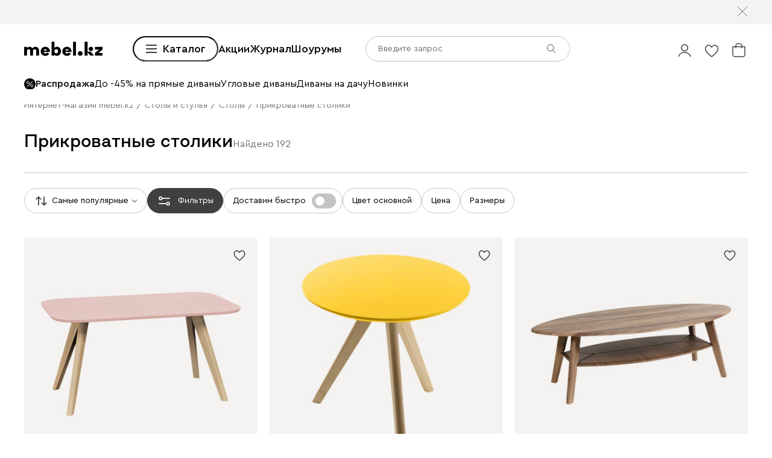

--- FILE ---
content_type: text/css
request_url: https://hhw.servicecdn.ru/divan/node/website/_next/static/css/40e46067d343f25d.css
body_size: 13495
content:
.MenuSearch_search__D6F7F{display:flex;justify-content:space-between;width:100%}.MenuSearch_input__jglBJ.MenuSearch_overrider__SNEQZ>div{padding:0 var(--space-n);border-radius:29px}.MenuSearch_input__jglBJ.MenuSearch_overrider__SNEQZ>div input{padding-top:8px;padding-bottom:8px;overflow:hidden;font-size:var(--size-n);line-height:1.5}.MenuSearch_icon__ukb_M{width:20px;height:20px;color:var(--color-grafit)}.MenuSearch_button__5IADb{position:absolute;top:0;right:7px;bottom:0;z-index:5;display:block;width:42px;height:42px;margin:0;padding:0;font-size:0;background:transparent;border:0;cursor:pointer}.MenuSearch_inputWrapper__80uOV{position:relative;width:100%}.MobileNavContainer_container__iwl_O{box-sizing:border-box;width:100%;max-width:100%;padding:0 var(--space-s)}.SiteNavMobile_wrapper__LOF1G{flex-shrink:0;box-sizing:border-box;width:100%;padding:0 var(--space-s);overflow:hidden}.SiteNavMobile_main__GzIxK .SiteNavMobile_link__KO0aN{font-weight:500;font-size:var(--size-m)}.SiteNavMobile_secondary__LSxGj{margin-top:var(--space-n)}.SiteNavMobile_link__KO0aN{display:flex;align-items:center;width:100%;height:50px;color:var(--color-black);font-weight:400;font-size:var(--size-n);line-height:1.5;white-space:nowrap;cursor:pointer}.SiteNavMobile_item__qr05Y{display:block}.SiteNavMobile_icon__bM2Uw{width:32px;height:24px;margin-left:var(--space-s);background-color:transparent}.CategoryMobile_categoryWrapper__IWqwO{display:flex;align-items:center;justify-content:space-between;box-sizing:border-box;height:50px;margin:0;color:var(--color-black);cursor:pointer}.CategoryMobile_categoryWrapper__IWqwO .CategoryMobile_icon__uhX7X{display:block;flex:0 0 auto;width:32px;height:24px;margin:0 var(--space-s) 0 0;background-color:transparent;background-color:initial}.CategoryMobile_categoryWrapper__IWqwO .CategoryMobile_icon__uhX7X .CategoryMobile_iconImage__HvW_H{font-family:"object-fit:contain";-o-object-fit:contain;object-fit:contain}.CategoryMobile_inner__tsJcr{box-sizing:border-box}.CategoryMobile_inner__tsJcr.CategoryMobile_promo__jT2NZ .CategoryMobile_category__g51G6{color:var(--color-red)}.CategoryMobile_category__g51G6{margin:0 auto 0 0;color:var(--color-black);font-size:var(--size-n)}.DropDownMobileWrapper_wrapper__zNe3m{position:absolute!important;top:0;bottom:0;left:0;z-index:6;width:100%;max-width:460px;overflow-y:auto;background:var(--color-white)}.DropDownMobileWrapper_wrapper__zNe3m .DropDownMobileWrapper_scroller___OcLw{box-sizing:border-box;height:100%}.DropDownMobileWrapper_button__UG_Kx{display:block;padding:0;background-color:transparent;border:none;cursor:pointer}.DropDownMobileWrapper_buttonBack__nNooI{display:flex;align-items:center;justify-content:center;min-width:30px;color:var(--color-grafit)}.DropDownMobileWrapper_close__N_1aE{display:flex;align-items:center;justify-content:center;box-sizing:border-box;width:20px;height:20px;margin:0;padding:0;font-size:0;border:none;cursor:pointer}.DropDownMobileWrapper_back__QFtM2{display:inline-block;width:23px;height:23px;transform:rotate(-180deg)}.DropDownMobileWrapper_inner__9EyHr{position:relative;display:flex;flex-direction:column;box-sizing:border-box;height:100%}.DropDownMobileWrapper_header__BWN6i{display:flex;gap:var(--space-xs);align-items:center;justify-content:space-between;padding-top:var(--space-s);padding-bottom:var(--space-n);background-color:var(--color-white)}.DropDownMobileWrapper_closeContainer__sU_cm{display:flex;align-items:center;justify-content:center;min-width:30px;color:var(--color-grafit)}.DropDownMobileWrapper_search__SAoRa{flex:1 1 100%}.MainNavMobile_wrapper__nNB_c{display:block;box-sizing:border-box;width:100%;padding:0 var(--space-s)}.MainNavMobile_submenu__3rXwk{display:none}.MainNavMobile_divider__JZsKk{margin:var(--space-s) var(--space-s-neg);border-bottom:1px solid var(--color-medium-gray)}.List_link__2Qv9q{display:flex;align-items:center;width:100%;height:50px;padding:0;color:var(--color-black);font-size:var(--size-n);line-height:1.5}.List_item__AvXiT{display:flex}.List_item__AvXiT:last-child{margin-bottom:0}.List_item__AvXiT .List_icon__xbFFv{display:block;flex-shrink:0;width:32px;height:24px;margin:0;margin-right:var(--space-s);background-repeat:no-repeat;background-position:50%;background-size:auto}.UserBottomMenuMobile_wrapper__AUwcv{margin-top:auto;padding:var(--space-n) var(--space-s);background:var(--color-light-gray)}.UserBottomMenuMobile_list__rcgWh:not(:first-child){margin-top:var(--space-s);padding-top:var(--space-s);border-top:1px solid var(--color-medium-gray)}.UserBottomMenuMobile_region__20gTR{display:flex;gap:var(--space-xxs);white-space:nowrap}.UserBottomMenuMobile_regionLink__r7KMz{display:block}@media (max-width:359px){.UserBottomMenuMobile_region__20gTR{flex-wrap:wrap}}.Video_helper__gzNq3{display:flex;width:100%;height:100%}.Video_player__psMWr{display:block;width:100%;min-width:100%;height:100%;min-height:100%;font-family:"object-fit:cover";-o-object-fit:cover;object-fit:cover}.Video_player__psMWr:focus{outline:none}.GalleryCard_card__pYj7k{position:relative;width:100%;height:600px;overflow:hidden;border-radius:20px;cursor:pointer}.GalleryCard_backgroundImage__wpcRu{position:absolute;top:0;right:0;bottom:0;left:0;z-index:0;transition:transform .3s ease}.GalleryCard_videoCard__Y1Ov8 .GalleryCard_buttonLink__VmH_O{position:absolute;bottom:var(--space-n);z-index:2;padding:var(--space-n) 0;color:var(--color-white);font-weight:500;font-size:var(--size-l);text-align:center;background:rgba(0,0,0,.2);border-radius:15px;-webkit-backdrop-filter:blur(150px);backdrop-filter:blur(150px);transition:background .3s ease;left:var(--space-n);right:var(--space-n)}.GalleryCard_videoCard__Y1Ov8 .GalleryCard_buttonLink__VmH_O:hover{background:rgba(0,0,0,.6)}.GalleryCard_imageCard__N3M7u .GalleryCard_buttonLink__VmH_O{position:absolute;bottom:var(--space-n);display:flex;gap:var(--space-s);align-items:center;justify-content:space-between;box-sizing:border-box;padding:var(--space-n);color:var(--color-white);background:rgba(0,0,0,.2);border-radius:20px;-webkit-backdrop-filter:blur(150px);backdrop-filter:blur(150px);transition:background .3s ease;left:var(--space-n);right:var(--space-n)}.GalleryCard_imageCard__N3M7u .GalleryCard_buttonLink__VmH_O:hover{background:rgba(0,0,0,.6)}.GalleryCard_imageCard__N3M7u .GalleryCard_textContent__G9xrH{display:flex;flex:1;flex-direction:column;gap:7px}.GalleryCard_imageCard__N3M7u .GalleryCard_title__cZ4ij{margin:0;color:var(--color-white);font-weight:500;font-size:var(--size-l)}.GalleryCard_imageCard__N3M7u .GalleryCard_subtitle__KIAlN{margin:0;color:var(--color-white);font-size:var(--size-n);line-height:1.3}.GalleryCard_imageCard__N3M7u .GalleryCard_plus__1Dl3R{display:flex;align-items:center;align-self:flex-end;justify-content:center;width:40px;height:40px;color:var(--color-black);font-size:var(--size-xl);background-color:var(--color-white);border:none;border-radius:50%}.GalleryCard_hoverVideo__iJQWX{position:absolute;top:0;right:0;bottom:0;left:0;z-index:1;width:100%;height:100%;font-family:"object-fit:cover;object-position:center";-o-object-fit:cover;object-fit:cover;-o-object-position:center;object-position:center;opacity:0;transition:opacity .3s ease}.GalleryCard_card__pYj7k:hover .GalleryCard_hoverVideo__iJQWX{opacity:1}.GalleryCard_hidePointer__h4KHl{cursor:-webkit-grab;cursor:grab}@media (max-width:1900px){.GalleryCard_card__pYj7k{height:455px;border-radius:15px}.GalleryCard_videoCard__Y1Ov8 .GalleryCard_buttonLink__VmH_O{bottom:var(--space-s);padding:var(--space-s) 0;font-size:var(--size-m);border-radius:10px;left:var(--space-s);right:var(--space-s)}.GalleryCard_imageCard__N3M7u .GalleryCard_buttonLink__VmH_O{left:8px;right:8px;bottom:var(--space-s);padding:var(--space-s);border-radius:10px}.GalleryCard_imageCard__N3M7u .GalleryCard_textContent__G9xrH{gap:var(--space-xxs)}.GalleryCard_imageCard__N3M7u .GalleryCard_title__cZ4ij{font-size:var(--size-m)}.GalleryCard_imageCard__N3M7u .GalleryCard_subtitle__KIAlN{font-size:var(--size-s)}.GalleryCard_imageCard__N3M7u .GalleryCard_plus__1Dl3R{width:30px;height:30px;font-size:var(--size-m)}}@media (max-width:1365px){.GalleryCard_card__pYj7k{height:450px}.GalleryCard_videoCard__Y1Ov8 .GalleryCard_buttonLink__VmH_O{left:var(--space-xs);right:var(--space-xs);bottom:var(--space-xs);padding:var(--space-xs) 0;font-size:var(--size-n)}.GalleryCard_imageCard__N3M7u .GalleryCard_buttonLink__VmH_O{left:var(--space-xs);right:var(--space-xs);bottom:var(--space-xs);border-radius:5px}.GalleryCard_imageCard__N3M7u .GalleryCard_title__cZ4ij{font-size:var(--size-n)}.GalleryCard_imageCard__N3M7u .GalleryCard_plus__1Dl3R{width:25px;height:25px;font-size:var(--size-n)}}@media (max-width:1023px){.GalleryCard_card__pYj7k{height:420px;border-radius:10px}}.SectionTitle_wrapper__LqoBe{display:flex;flex-direction:column;gap:var(--space-m);align-items:center;margin:0 auto var(--space-e);text-align:center}.SectionTitle_title__RZnEa{margin:0;color:var(--color-black);font-weight:500;font-size:60px;font-family:var(--font-hero);line-height:1.2;letter-spacing:-.03em}.SectionTitle_subtitle__IxOj4{margin:0;color:var(--color-grafit);font-size:var(--size-l);line-height:1.4}@media (max-width:1900px){.SectionTitle_wrapper__LqoBe{gap:var(--space-n);margin-bottom:var(--space-xb)}.SectionTitle_title__RZnEa{font-size:var(--size-xb)}.SectionTitle_subtitle__IxOj4{font-size:var(--size-m)}}@media (max-width:1365px){.SectionTitle_wrapper__LqoBe{gap:var(--space-s);margin-bottom:var(--space-xxl)}.SectionTitle_title__RZnEa{font-size:var(--size-b)}.SectionTitle_subtitle__IxOj4{font-size:var(--size-n)}}@media (max-width:1023px){.SectionTitle_wrapper__LqoBe{align-items:start;margin:0;margin-bottom:var(--space-xxl)}.SectionTitle_title__RZnEa{font-size:var(--size-xxl);line-height:1.1;text-align:left}.SectionTitle_subtitle__IxOj4{line-height:1.2;text-align:left}}.ArrowButton_button__lNMhB{display:flex;gap:var(--space-s);align-items:center;justify-content:center;width:460px;height:80px;margin:0 auto;padding:13px var(--space-xs);color:var(--color-white);font-weight:500;font-size:var(--size-xl);background-color:var(--color-black);border:none;border-radius:20px;cursor:pointer;transition:gap .2s ease}.ArrowButton_button__lNMhB:hover{gap:var(--space-xxl)}.ArrowButton_button__lNMhB:disabled{cursor:default;opacity:.6}.ArrowButton_text__eq8QH{font-family:var(--font-main);white-space:nowrap}.ArrowButton_icon__Ymgo2{flex-shrink:0;width:19px;height:19px}@media (max-width:1900px){.ArrowButton_button__lNMhB{gap:var(--space-xs);width:360px;height:50px;font-size:var(--size-m);border-radius:10px}.ArrowButton_button__lNMhB:hover{gap:var(--space-s)}.ArrowButton_icon__Ymgo2{width:14px;height:14px}}@media (max-width:1365px){.ArrowButton_button__lNMhB{width:280px}}@media (max-width:767px){.ArrowButton_button__lNMhB{width:calc(100vw - var(--space-s) * 2);max-width:330px}}.Arrow_wrapper__iqisq{display:flex;align-items:center;justify-content:center;width:80px;height:80px;cursor:pointer}.Arrow_icon__PLq08{width:inherit;height:inherit;background-image:url(https://hhw.servicecdn.ru/divan/node/website/_next/static/media/default.49d1ad4b.svg);background-repeat:no-repeat;background-size:contain;transition:background .2s ease-in-out}.Arrow_icon__PLq08:hover{background-image:url(https://hhw.servicecdn.ru/divan/node/website/_next/static/media/hover.266133f4.svg)}.Arrow_icon__PLq08:active{background-image:url(https://hhw.servicecdn.ru/divan/node/website/_next/static/media/active.bf72f68b.svg)}.Arrow_icon__PLq08:focus{background-image:url(https://hhw.servicecdn.ru/divan/node/website/_next/static/media/focus.fff9b5bb.svg)}.Arrow_icon__PLq08.Arrow_right__ZU4DR{transform:rotate(180deg)}@media (max-width:1900px){.Arrow_wrapper__iqisq{width:60px;height:60px}}.AdaptiveGallery_titleWrapper__MpELb{max-width:900px;margin-bottom:var(--space-e)}.AdaptiveGallery_galleryWrapper__K_sRZ{position:relative}.AdaptiveGallery_gallery__MfoYC{margin:0 120px;overflow:hidden;--columns-count:4;--space-between:var(--space-n)}.AdaptiveGallery_button__mc2aX{margin-top:var(--space-xb)}.AdaptiveGallery_customArrows__D7TOQ{position:absolute;top:0;right:var(--space-e);bottom:0;left:var(--space-e);z-index:2;display:flex;align-items:center;justify-content:space-between;pointer-events:none;left:var(--space-s-neg);right:var(--space-s-neg)}.AdaptiveGallery_leftArrow__4KPsJ,.AdaptiveGallery_rightArrow__l2mSa{position:relative;display:flex;align-items:center;justify-content:center;width:80px;height:80px;border:none;border-radius:50%;cursor:pointer;opacity:1;transition:opacity .3s ease;pointer-events:auto}.AdaptiveGallery_leftArrow__4KPsJ:disabled,.AdaptiveGallery_rightArrow__l2mSa:disabled{opacity:.3}.AdaptiveGallery_leftArrow__4KPsJ svg,.AdaptiveGallery_rightArrow__l2mSa svg{width:16px;height:16px;color:var(--color-black)}.AdaptiveGallery_slide__jAJsB{display:flex;flex-direction:column;flex-shrink:0;width:calc(100% / var(--columns-count) - var(--space-between) / var(--columns-count) * (var(--columns-count) - 1));margin-right:var(--space-between)}.AdaptiveGallery_slide__jAJsB:last-child{margin-right:0}.AdaptiveGallery_disabled__D6glF{display:none}@media (max-width:1900px){.AdaptiveGallery_customArrows__D7TOQ{right:var(--space-xs);left:var(--space-xs)}.AdaptiveGallery_titleWrapper__MpELb{margin-bottom:var(--space-xb)}.AdaptiveGallery_gallery__MfoYC{margin:0 var(--space-xxl)}.AdaptiveGallery_button__mc2aX{margin-top:var(--space-xxl)}.AdaptiveGallery_leftArrow__4KPsJ,.AdaptiveGallery_rightArrow__l2mSa{width:60px;height:60px}}@media (max-width:1365px){.AdaptiveGallery_gallery__MfoYC{--columns-count:3;--space-between:var(--space-s)}.AdaptiveGallery_titleWrapper__MpELb{margin-bottom:var(--space-xxl)}.AdaptiveGallery_button__mc2aX{margin-top:var(--space-l)}}@media (max-width:1023px){.AdaptiveGallery_customArrows__D7TOQ{display:none}.AdaptiveGallery_slide__jAJsB{width:300px}.AdaptiveGallery_gallery__MfoYC{margin-right:0;margin-left:var(--space-s)}.AdaptiveGallery_titleWrapper__MpELb{padding-right:var(--space-s);padding-left:var(--space-s)}}.ScrollableGrid_titleWrapper__FVwYi{margin-bottom:var(--space-e)}.ScrollableGrid_grid__x_dht{display:grid;grid-template-columns:repeat(3,minmax(300px,1fr));grid-template-columns:repeat(var(--columns-count,3),minmax(300px,1fr));grid-gap:var(--space-l);gap:var(--space-l);overflow-x:auto;scrollbar-width:none;-ms-overflow-style:none}.ScrollableGrid_grid__x_dht::-webkit-scrollbar{display:none}.ScrollableGrid_item__t5Cyu{display:flex}@media (max-width:1900px){.ScrollableGrid_titleWrapper__FVwYi{margin-bottom:var(--space-xb)}.ScrollableGrid_grid__x_dht{gap:var(--space-n)}}@media (max-width:1365px){.ScrollableGrid_titleWrapper__FVwYi{margin-bottom:var(--space-xxl)}.ScrollableGrid_grid__x_dht{gap:var(--space-s);margin-bottom:var(--space-l)}}@media (max-width:1023px){.ScrollableGrid_grid__x_dht{gap:var(--space-s)}}.InfoCard_card__KVtRB{display:flex;flex-direction:column;padding:var(--space-xxl);background:rgba(245,243,241,.50196);border:1px solid rgba(196,196,196,.30196);border-radius:20px}.InfoCard_leading__RCtKf{display:flex;align-items:center;margin-bottom:var(--space-xxb);color:var(--color-dark-gray);font-weight:500;font-size:var(--size-xxb);font-family:var(--font-hero)}.InfoCard_icon__xt4B1{width:60px;height:60px;margin-bottom:var(--space-xb)}.InfoCard_icon__xt4B1 svg{width:100%;height:100%;color:var(--color-dark-gray)}.InfoCard_textWrapper__r_5W8{display:flex;flex-direction:column;gap:var(--space-xs)}.InfoCard_title___jiML{margin:0;color:var(--color-black);font-weight:500;font-size:var(--size-xl)}.InfoCard_subtitle__SNdl_{margin:0;color:var(--color-grafit);font-size:var(--size-m);line-height:1.3}@media (max-width:1900px){.InfoCard_card__KVtRB{padding:var(--space-l);border-radius:15px}.InfoCard_leading__RCtKf{margin-bottom:var(--space-e);font-size:var(--size-xb)}.InfoCard_icon__xt4B1{width:50px;height:50px;margin-bottom:var(--space-b)}.InfoCard_title___jiML{font-size:var(--size-l)}.InfoCard_subtitle__SNdl_{font-size:var(--size-n)}}@media (max-width:1365px){.InfoCard_card__KVtRB{padding:var(--space-m)}.InfoCard_leading__RCtKf{font-size:var(--size-b)}.InfoCard_icon__xt4B1,.InfoCard_leading__RCtKf{margin-bottom:var(--space-xxl)}.InfoCard_title___jiML{font-size:var(--size-m)}.InfoCard_subtitle__SNdl_{font-size:var(--size-s)}}@media (max-width:1023px){.InfoCard_card__KVtRB{border-radius:10px}.InfoCard_icon__xt4B1{width:40px;height:40px}.InfoCard_textWrapper__r_5W8{gap:var(--space-xxs)}.InfoCard_title___jiML{font-size:var(--size-n)}}.Advantages_wrapper__Myl8k{overflow:hidden;padding-left:240px;padding-right:240px}.Advantages_grid__XGFXX{--columns-count:3;margin-bottom:var(--space-xb)}.Advantages_titleWrapper__9uCpe{max-width:860px}@media (max-width:1900px){.Advantages_wrapper__Myl8k{padding-left:var(--space-xxl);padding-right:var(--space-xxl)}.Advantages_grid__XGFXX{margin-bottom:var(--space-xxl)}.Advantages_titleWrapper__9uCpe{max-width:900px}}@media (max-width:1365px){.Advantages_grid__XGFXX{margin-bottom:var(--space-l)}}@media (max-width:1023px){.Advantages_wrapper__Myl8k{padding-left:var(--space-s);padding-right:var(--space-s)}.Advantages_grid__XGFXX{margin-left:var(--space-s-neg);margin-right:var(--space-s-neg);padding:0 var(--space-s)}}.ScrollSlider_slider__84KPu{width:100%;overflow:hidden}.ScrollSlider_container__r9XmL{display:flex;flex-direction:column;gap:var(--space-l);width:100%}.ScrollSlider_row__FbViz{display:flex;gap:var(--space-l);will-change:transform}.ScrollSlider_rowStart__xutZB{justify-content:flex-start}.ScrollSlider_rowEnd__Gxu_D{justify-content:flex-end}.ScrollSlider_item__cpjlr{flex-shrink:0}.ScrollSlider_rowAnimatedRight__NZYa3{transform:translateX(calc(var(--scroll-slider-progress) * var(--scroll-slider-offset) * 1px))}.ScrollSlider_rowAnimatedLeft__h2Z_C{transform:translateX(calc(var(--scroll-slider-progress) * var(--scroll-slider-offset) * -1px))}@media (max-width:1900px){.ScrollSlider_container__r9XmL{gap:var(--space-n)}.ScrollSlider_row__FbViz{gap:17px}}@media (max-width:1365px){.ScrollSlider_container__r9XmL{gap:var(--space-s)}.ScrollSlider_rowAnimatedRight__NZYa3{transform:translateX(calc(var(--scroll-slider-progress) * var(--scroll-slider-offset) * var(--scroll-slider-mobile-speed-coefficient) * 1px))}.ScrollSlider_rowAnimatedLeft__h2Z_C{transform:translateX(calc(var(--scroll-slider-progress) * var(--scroll-slider-offset) * var(--scroll-slider-mobile-speed-coefficient) * -1px))}.ScrollSlider_row__FbViz{gap:var(--space-s)}}@media (max-width:1023px){.ScrollSlider_container__r9XmL{gap:var(--space-xs)}.ScrollSlider_row__FbViz{gap:12px}}.Awards_wrapper__Ts2Ws{padding:150px 0;overflow:hidden;background-color:var(--color-black)}.Awards_titleWrapper__OVs5Y{max-width:750px}.Awards_subtitle__Ame8w,.Awards_titleWrapper__OVs5Y,.Awards_title___ICUr{color:var(--color-white)}.Awards_sliderContainer__qXSMI{position:relative;width:100%}.Awards_slider__s4C54{width:100%}.Awards_gradient__A_1Pz{position:absolute;top:0;z-index:2;width:200px;height:100%;pointer-events:none}.Awards_gradient_left__L6MIM{left:0;background:linear-gradient(270deg,rgba(0,0,0,0) 22.58%,rgba(0,0,0,.9) 146.29%)}.Awards_gradient_right__5hI5S{right:0;background:linear-gradient(90deg,rgba(0,0,0,0) 22.58%,rgba(0,0,0,.9) 146.29%)}.Awards_imageWrapper__R2zoZ,.Awards_image__b7UI5{width:18.25vw;min-width:150px;max-width:350px;height:10.45vw;min-height:85px;max-height:200px;border-radius:15px}@media (max-width:1900px){.Awards_wrapper__Ts2Ws{padding:120px 0}.Awards_titleWrapper__OVs5Y{max-width:900px;padding:0 var(--space-s)}}@media (max-width:1365px){.Awards_wrapper__Ts2Ws{padding:var(--space-xxe) 0}.Awards_titleWrapper__OVs5Y{max-width:870px}}@media (max-width:1023px){.Awards_wrapper__Ts2Ws{padding:var(--space-xb) 0}.Awards_gradient__A_1Pz{width:100px}}@media (max-width:767px){.Awards_gradient__A_1Pz{width:50px}}.Banner_banner__pddk4{position:relative;display:flex;align-items:center;justify-content:center;width:100%;height:750px;overflow:hidden}.Banner_banner__pddk4:before{position:absolute;z-index:1;background:rgba(0,0,0,.2);-webkit-backdrop-filter:blur(5px);backdrop-filter:blur(5px);content:"";top:0;right:0;bottom:0;left:0}.Banner_content__oTkzW{z-index:2;display:flex;flex-direction:column;align-items:center;justify-content:center;max-width:913px;height:100%;text-align:center}.Banner_content__oTkzW.Banner_position__9ZIX4{padding-left:0}.Banner_textContent__THuiw{display:flex;flex-direction:column;gap:var(--space-l);margin-bottom:var(--space-xxl)}.Banner_title__Yh3KR{margin:0;color:var(--color-white);font-weight:500;font-size:80px;font-family:var(--font-hero);line-height:1;letter-spacing:-.05em}.Banner_subtitle__Wa_FA{max-width:900px;margin:0 auto;color:var(--color-white);font-weight:500;font-size:var(--size-xl);line-height:1.4}.Banner_button__DrQYd{color:var(--color-black);background-color:var(--color-white)}@media (max-width:1900px){.Banner_banner__pddk4.Banner_size__7O0Vh{height:600px}.Banner_content__oTkzW{max-width:900px}.Banner_title__Yh3KR{font-size:65px}.Banner_subtitle__Wa_FA{max-width:810px;font-size:var(--size-l)}.Banner_button__DrQYd{width:360px}}@media (max-width:1365px){.Banner_banner__pddk4.Banner_size__7O0Vh{height:500px}.Banner_textContent__THuiw{gap:var(--space-n);max-width:870px;margin-bottom:var(--space-l)}.Banner_title__Yh3KR{width:628px;margin:0 auto;font-size:55px}.Banner_subtitle__Wa_FA{max-width:100%;font-size:var(--size-m)}.Banner_button__DrQYd{width:280px}}@media (max-width:1023px){.Banner_banner__pddk4,.Banner_content__oTkzW{align-items:flex-start;justify-content:flex-start}.Banner_content__oTkzW{box-sizing:border-box;width:calc(100vw - var(--space-s) * 2);height:100%;margin:0;text-align:left}.Banner_content__oTkzW.Banner_position__9ZIX4{max-width:330px;padding:var(--space-xxl) var(--space-s)}.Banner_textContent__THuiw{flex:1;gap:0;justify-content:space-between}.Banner_title__Yh3KR{order:2;width:100%;padding:0;font-size:var(--size-b);letter-spacing:-.03em}.Banner_subtitle__Wa_FA{order:1;width:100%;font-size:var(--size-n);line-height:1.2}.Banner_button__DrQYd{order:2}}.StatisticsCard_cardWrapper__Tf4yR{display:flex;flex-direction:column;justify-content:center;padding:var(--space-b) 0}.StatisticsCard_titleWrapper__KeWtm{display:flex;gap:var(--space-xs);align-items:baseline}.StatisticsCard_titleMain__ZAYB3{margin:0;font-weight:500;font-size:65px;font-family:var(--font-hero)}.StatisticsCard_titleSecondary__hNHFD{margin:0;font-weight:500;font-size:var(--size-xxl);font-family:var(--font-hero)}.StatisticsCard_subtitle__MuVdf{margin:0;font-size:var(--size-m);line-height:1.3}@media (max-width:1900px){.StatisticsCard_cardWrapper__Tf4yR{padding:var(--space-l) 0}.StatisticsCard_titleMain__ZAYB3{font-size:var(--size-xb)}.StatisticsCard_titleSecondary__hNHFD{font-size:var(--size-xl)}.StatisticsCard_subtitle__MuVdf{font-size:var(--size-n)}}@media (max-width:1365px){.StatisticsCard_cardWrapper__Tf4yR{padding:var(--space-s) 0}.StatisticsCard_titleMain__ZAYB3{font-size:var(--size-b)}.StatisticsCard_titleSecondary__hNHFD{font-size:var(--size-xm)}.StatisticsCard_subtitle__MuVdf{font-size:var(--size-s)}}@media (max-width:1023px){.StatisticsCard_cardWrapper__Tf4yR{gap:var(--space-xxs)}.StatisticsCard_titleSecondary__hNHFD{font-size:var(--size-n)}}.DivanInNumbers_wrapper__mde3g{background:rgba(245,243,241,.50196);border:1px solid rgba(196,196,196,.30196);border-radius:50px;margin-left:120px;margin-right:120px}.DivanInNumbers_contentWrapper__zGtEw{display:flex;flex-direction:column;gap:var(--space-e);padding:var(--space-xxe) 120px}.DivanInNumbers_titleWrapper__EVhLS{display:flex;align-items:center;justify-content:space-between}.DivanInNumbers_title__pcQS7{margin:0;color:var(--color-black);font-weight:500;font-size:60px;font-family:var(--font-hero);line-height:1.2;letter-spacing:-.03em}.DivanInNumbers_subtitle__yvoPq{width:-webkit-min-content;width:-moz-min-content;width:min-content;margin:0;color:var(--color-grafit);font-size:var(--size-l);line-height:1.4}.DivanInNumbers_statisticsWrapper__5jr1h{display:grid;grid-template-columns:repeat(3,1fr);grid-column-gap:var(--space-l);-moz-column-gap:var(--space-l);column-gap:var(--space-l);grid-row-gap:var(--space-n);row-gap:var(--space-n)}.DivanInNumbers_statisticsWrapper__5jr1h>:nth-child(3n+1):not(:nth-last-child(-n+3)),.DivanInNumbers_statisticsWrapper__5jr1h>:nth-child(3n+2):not(:nth-last-child(-n+3)),.DivanInNumbers_statisticsWrapper__5jr1h>:nth-child(3n+3):not(:nth-last-child(-n+3)){padding-bottom:var(--space-xxb);border-bottom:1px solid var(--color-medium-gray)}@media (max-width:1900px){.DivanInNumbers_wrapper__mde3g{margin-left:40px;margin-right:40px}.DivanInNumbers_contentWrapper__zGtEw{gap:var(--space-xb);padding:var(--space-e) 83px}.DivanInNumbers_title__pcQS7{font-size:var(--size-xb)}.DivanInNumbers_subtitle__yvoPq{font-size:var(--size-m)}.DivanInNumbers_statisticsWrapper__5jr1h{row-gap:var(--space-xs)}.DivanInNumbers_statisticsWrapper__5jr1h>:nth-child(3n+1):not(:nth-last-child(-n+3)),.DivanInNumbers_statisticsWrapper__5jr1h>:nth-child(3n+2):not(:nth-last-child(-n+3)),.DivanInNumbers_statisticsWrapper__5jr1h>:nth-child(3n+3):not(:nth-last-child(-n+3)){padding-bottom:var(--space-xxl)}}@media (max-width:1365px){.DivanInNumbers_wrapper__mde3g{border-radius:25px}.DivanInNumbers_contentWrapper__zGtEw{gap:var(--space-xxl);padding:var(--space-b) 37px}.DivanInNumbers_title__pcQS7{font-size:var(--size-b)}.DivanInNumbers_subtitle__yvoPq{font-size:var(--size-n)}.DivanInNumbers_statisticsWrapper__5jr1h{-moz-column-gap:var(--space-n);column-gap:var(--space-n)}.DivanInNumbers_statisticsWrapper__5jr1h>:nth-child(3n+1):not(:nth-last-child(-n+3)),.DivanInNumbers_statisticsWrapper__5jr1h>:nth-child(3n+2):not(:nth-last-child(-n+3)),.DivanInNumbers_statisticsWrapper__5jr1h>:nth-child(3n+3):not(:nth-last-child(-n+3)){padding-bottom:var(--space-m)}}@media (max-width:1023px){.DivanInNumbers_wrapper__mde3g{border:none;border-radius:0;margin-left:0;margin-right:0}.DivanInNumbers_contentWrapper__zGtEw{padding:var(--space-b) var(--space-s)}.DivanInNumbers_titleWrapper__EVhLS{flex-direction:column;gap:var(--space-s);align-items:flex-start;justify-content:flex-start}.DivanInNumbers_title__pcQS7{font-size:var(--size-xxl)}.DivanInNumbers_subtitle__yvoPq{width:100%;font-size:var(--size-n)}.DivanInNumbers_statisticsWrapper__5jr1h{-moz-column-gap:var(--space-s);column-gap:var(--space-s)}.DivanInNumbers_statisticsWrapper__5jr1h>:nth-child(3n+1):not(:nth-last-child(-n+3)),.DivanInNumbers_statisticsWrapper__5jr1h>:nth-child(3n+2):not(:nth-last-child(-n+3)),.DivanInNumbers_statisticsWrapper__5jr1h>:nth-child(3n+3):not(:nth-last-child(-n+3)){padding-bottom:17px}}@media (max-width:767px){.DivanInNumbers_contentWrapper__zGtEw{padding:var(--space-b) var(--space-s)}.DivanInNumbers_statisticsWrapper__5jr1h{grid-template-columns:1fr}.DivanInNumbers_statisticsWrapper__5jr1h>:nth-child(n):not(:last-child){padding-bottom:var(--space-m);border-bottom:1px solid var(--color-medium-gray)}}.FurnitureProduction_titleWrapper__An_zT{margin-bottom:var(--space-xxl)}.FurnitureProduction_subtitle__BWpMr{max-width:900px}.FurnitureProduction_benefitsContainer__zPN93{display:flex;gap:var(--space-n);justify-content:center;margin-bottom:var(--space-e);overflow-x:auto;margin-left:auto;margin-right:auto;scrollbar-width:none;-ms-overflow-style:none}.FurnitureProduction_benefitsContainer__zPN93::-webkit-scrollbar{display:none}.FurnitureProduction_benefit__dZJOV{flex-shrink:0;padding:var(--space-n) var(--space-xxl);text-align:center;background:rgba(245,243,241,.50196);border:1px solid rgba(196,196,196,.30196);border-radius:20px}.FurnitureProduction_benefitText__hZ5aW{color:var(--color-black);font-weight:500;font-size:var(--size-l);line-height:1.5}.FurnitureProduction_videoWrapper__tx2aG{position:relative;display:flex;align-items:center;justify-content:center;width:100%;height:820px;background:var(--color-black)}.FurnitureProduction_video__BKl8d{width:100%;height:100%;border:none}@media (max-width:1900px){.FurnitureProduction_titleWrapper__An_zT{margin-bottom:var(--space-l)}.FurnitureProduction_videoWrapper__tx2aG{height:650px}.FurnitureProduction_benefitsContainer__zPN93{gap:var(--space-s);margin-bottom:var(--space-xb)}.FurnitureProduction_benefit__dZJOV{padding:var(--space-s) var(--space-l)}.FurnitureProduction_benefitText__hZ5aW{font-size:var(--size-m)}}@media (max-width:1365px){.FurnitureProduction_titleWrapper__An_zT{margin-bottom:var(--space-n)}.FurnitureProduction_videoWrapper__tx2aG{height:500px}.FurnitureProduction_benefitsContainer__zPN93{gap:var(--space-xs);margin-bottom:var(--space-xxl)}.FurnitureProduction_benefit__dZJOV{padding:13px var(--space-m)}.FurnitureProduction_benefitText__hZ5aW{font-size:var(--size-n)}}@media (max-width:1023px){.FurnitureProduction_titleWrapper__An_zT{padding:0 var(--space-s)}.FurnitureProduction_benefitsContainer__zPN93{justify-content:flex-start;padding:0 var(--space-s)}.FurnitureProduction_subtitle__BWpMr{max-width:880px}}.CatalogCard_card___xlJX{position:relative;width:100%;height:100%;overflow:hidden;border-radius:20px;cursor:pointer}.CatalogCard_card___xlJX:hover .CatalogCard_backgroundImage__x9kdX{transform:scale(1.1)}.CatalogCard_backgroundImage__x9kdX{top:0;right:0;bottom:0;left:0;z-index:0;transition:transform .3s ease}.CatalogCard_buttonLink__7rCXb{position:absolute;top:50%;left:50%;z-index:1;width:-webkit-max-content;width:-moz-max-content;width:max-content;height:-webkit-min-content;height:-moz-min-content;height:min-content;padding:16px var(--space-l);color:var(--color-white);font-weight:500;font-size:var(--size-l);font-family:inherit;line-height:1.5;text-align:center;background:rgba(0,0,0,.2);border-radius:50px;transform:translate(-50%,-50%);cursor:pointer;-webkit-backdrop-filter:blur(150px);backdrop-filter:blur(150px);transition:background .3s ease}.CatalogCard_buttonLink__7rCXb:hover{background:rgba(0,0,0,.6)}@media (max-width:1900px){.CatalogCard_buttonLink__7rCXb{padding:var(--space-s) var(--space-m);font-size:var(--size-m)}}@media (max-width:1365px){.CatalogCard_card___xlJX{border-radius:15px}.CatalogCard_buttonLink__7rCXb{padding:var(--space-xs) var(--space-n);font-size:var(--size-n)}}.ProductCatalog_wrapper__5pf0W{overflow:hidden;padding-left:240px;padding-right:240px}.ProductCatalog_grid__XZNkC{--columns-count:3;margin-bottom:var(--space-xb)}.ProductCatalog_catalogItem__EXqp1{height:420px}.ProductCatalog_titleWrapper__ry6CX{max-width:900px}.ProductCatalog_subtitle__uByoJ{max-width:720px}@media (max-width:1900px){.ProductCatalog_wrapper__5pf0W{padding-left:var(--space-xxl);padding-right:var(--space-xxl)}.ProductCatalog_grid__XZNkC{margin-bottom:var(--space-xxl)}.ProductCatalog_catalogItem__EXqp1{height:329px}.ProductCatalog_subtitle__uByoJ{max-width:100%}}@media (max-width:1365px){.ProductCatalog_grid__XZNkC{margin-bottom:var(--space-l)}.ProductCatalog_catalogItem__EXqp1{height:278px}}@media (max-width:1023px){.ProductCatalog_wrapper__5pf0W{padding-left:var(--space-s);padding-right:var(--space-s)}.ProductCatalog_grid__XZNkC{margin-left:var(--space-s-neg);margin-right:var(--space-s-neg);padding:0 var(--space-s)}.ProductCatalog_catalogItem__EXqp1{height:255px}}.QualityTestCard_card__1nxwS{display:flex;flex-direction:column;gap:var(--space-xxl);width:100%;padding:var(--space-xxl);padding-bottom:55px;background:rgba(245,243,241,.50196);border:1px solid rgba(196,196,196,.30196);border-radius:15px}.QualityTestCard_videoWrapper__yeFdS{position:relative;width:100%;height:360px;overflow:hidden;border-radius:15px}.QualityTestCard_videoWrapper__yeFdS:before{position:absolute;z-index:1;background:rgba(0,0,0,.3);opacity:1;transition:opacity .3s ease;content:"";pointer-events:none;top:0;right:0;bottom:0;left:0}.QualityTestCard_videoWrapper__yeFdS:hover:before{opacity:0}.QualityTestCard_playIcon__Q5_GK{position:absolute;top:50%;left:50%;z-index:3;width:70px;height:70px;color:var(--color-white);transform:translate(-50%,-50%);opacity:1;transition:opacity .3s ease;pointer-events:none}.QualityTestCard_videoWrapper__yeFdS:hover .QualityTestCard_playIcon__Q5_GK{opacity:0}.QualityTestCard_video__VHbMI{width:100%;height:100%;font-family:"object-fit:cover";-o-object-fit:cover;object-fit:cover}.QualityTestCard_content__QfpyX{display:flex;flex-direction:column;gap:var(--space-xs)}.QualityTestCard_title__G7Z9s{margin:0;color:var(--color-black);font-weight:500;font-size:var(--size-xl)}.QualityTestCard_subtitle__Qtrwl{margin:0;color:var(--color-grafit);font-size:var(--size-m);line-height:1.3}@media (max-width:1900px){.QualityTestCard_card__1nxwS{gap:var(--space-l);padding:var(--space-l)}.QualityTestCard_videoWrapper__yeFdS{height:282px}.QualityTestCard_title__G7Z9s{font-size:var(--size-l)}.QualityTestCard_subtitle__Qtrwl{font-size:var(--size-n)}.QualityTestCard_playIcon__Q5_GK{width:55px;height:55px}}@media (max-width:1365px){.QualityTestCard_card__1nxwS{gap:var(--space-m);padding:var(--space-m)}.QualityTestCard_videoWrapper__yeFdS{height:238px;border-radius:10px}.QualityTestCard_title__G7Z9s{font-size:var(--size-m)}.QualityTestCard_subtitle__Qtrwl{font-size:var(--size-s)}.QualityTestCard_playIcon__Q5_GK{width:46px;height:46px}}@media (max-width:1023px){.QualityTestCard_card__1nxwS{padding:0;padding-bottom:var(--space-m)}.QualityTestCard_videoWrapper__yeFdS{height:208px}.QualityTestCard_content__QfpyX{gap:var(--space-xxs);padding:0 var(--space-m)}.QualityTestCard_title__G7Z9s{font-size:var(--size-n)}.QualityTestCard_playIcon__Q5_GK{width:40px;height:40px}}@media (max-width:767px){.QualityTestCard_videoWrapper__yeFdS{height:172px;border-radius:10px 10px 0 0}}.QualityTest_wrapper__CbiKh{margin-bottom:356px;padding:0 240px}.QualityTest_titleWrapper__cHWIO{text-align:center}.QualityTest_grid__Ny_hT{--columns-count:2;gap:var(--space-l)}.QualityTest_subtitle__9Igul{max-width:900px}@media (max-width:1900px){.QualityTest_wrapper__CbiKh{margin-bottom:328px;padding:0 var(--space-xxl)}.QualityTest_grid__Ny_hT{gap:var(--space-n)}.QualityTest_subtitle__9Igul{max-width:1000px}}@media (max-width:1365px){.QualityTest_wrapper__CbiKh{margin-bottom:251px}.QualityTest_grid__Ny_hT{gap:var(--space-s)}.QualityTest_subtitle__9Igul{max-width:870px}}@media (max-width:1023px){.QualityTest_wrapper__CbiKh{margin-bottom:140px;padding:0 var(--space-s);overflow:hidden}.QualityTest_grid__Ny_hT{margin-left:var(--space-s-neg);margin-right:var(--space-s-neg);padding:0 var(--space-s)}.QualityTest_titleWrapper__cHWIO{text-align:left}.QualityTest_subtitle__9Igul{max-width:none;text-align:left}}.Upload_upload__IdnbT{display:flex;flex:1;flex-direction:column;width:100%}.Upload_wrapperControl__QFHA1{display:flex;flex-direction:column;gap:var(--space-xs);width:100%;height:100%}.Upload_uploadWrapper__md4xZ{position:relative;display:flex;flex-direction:column;align-items:center;justify-content:center;height:100%;min-height:110px;border:2px dashed var(--color-dark-gray);border-radius:15px;cursor:pointer}.Upload_uploadWrapper__md4xZ.Upload_errored__yRye9{border-color:var(--color-error)}.Upload_addFiles__XOo_f{position:absolute;top:0;left:0;width:100%;height:100%;cursor:pointer;opacity:0}.Upload_icon__gEGWa{width:69px;height:60px;margin-bottom:var(--space-m);color:var(--color-black)}.Upload_textWrapper__AA_Eg{display:flex;flex-direction:column;gap:var(--space-xxs);align-items:center}.Upload_title__4tbfg{margin:0;color:var(--color-black);font-weight:500;font-size:var(--size-n);text-align:center}.Upload_underlined__F3Lrd{text-decoration:underline;text-underline-offset:3px}.Upload_mobileTitle__Iixcj{color:var(--color-grafit);font-weight:400}.Upload_description__9WWVT{margin:0;color:var(--color-dark-gray);font-size:var(--size-s);text-align:center}.Upload_list__BtwxA{display:flex;flex-direction:column;gap:var(--space-xs);margin-top:var(--space-xs)}.Upload_listItem__EYBUK{display:flex;align-items:center;justify-content:space-between;padding:var(--space-xs) var(--space-s);background-color:var(--color-light-gray)}.Upload_fileName__Fykm9{color:var(--color-grafit);font-size:var(--size-s);white-space:normal;word-break:break-word}.Upload_remove__D_Gef{box-sizing:border-box;width:45px;min-width:45px;height:45px;padding:var(--space-xs);color:var(--color-dark-gray);background:none;border:none;cursor:pointer}.Upload_remove__D_Gef:hover{color:var(--color-red)}.Upload_errorMessage__ON6vp{color:var(--color-red);font-size:var(--size-s)}@media (max-width:1900px){.Upload_title__4tbfg{font-size:var(--size-s)}.Upload_description__9WWVT{font-size:var(--size-xs)}}@media (max-width:1023px){.Upload_description__9WWVT{max-width:190px}}@media (max-width:767px){.Upload_uploadWrapper__md4xZ{align-items:flex-start;min-height:42px;border:1px dashed var(--color-medium-gray);border-radius:4px}.Upload_title__4tbfg{display:flex;gap:var(--space-xs);align-items:center;margin-left:var(--space-s)}.Upload_description__9WWVT{max-width:100%;text-align:left}}.RequestForm_form__3EHYA{display:flex;flex-direction:column;box-sizing:border-box;width:100%;max-width:1000px;margin:0 auto;padding:var(--space-b);background-color:var(--color-white);border-radius:15px;row-gap:var(--space-n)}.RequestForm_formContent__X3M3t{display:grid;grid-template-columns:repeat(2,1fr);align-items:start;grid-column-gap:var(--space-e);-moz-column-gap:var(--space-e);column-gap:var(--space-e);grid-row-gap:var(--space-xxl);row-gap:var(--space-xxl)}.RequestForm_contactsSection__MctME,.RequestForm_designSection__W1UTP{display:flex;flex:1;flex-direction:column;gap:var(--space-n);height:100%}.RequestForm_sectionTitle__K_AEx{margin:0;color:var(--color-black);font-weight:500;font-size:var(--size-l)}.RequestForm_input__nJQEQ{height:50px}.RequestForm_textarea__5Pj6w{height:100%;min-height:140px;resize:vertical}.RequestForm_info__48uan{display:flex;align-items:baseline;align-self:center;color:var(--color-dark-gray);font-size:var(--size-xs);line-height:var(--size-n)}.RequestForm_checkbox__l9NOW{color:var(--color-grafit)}.RequestForm_checkboxWrap__u2Ba5{font-size:var(--size-xs);line-height:1.5}.RequestForm_checkboxWrap__u2Ba5 .RequestForm_link__4m8c1{color:currentColor;white-space:nowrap}.RequestForm_underlined__O0pPu{text-decoration:underline;text-underline-offset:3px}.RequestForm_buttonContainer__BIoRd{display:flex;flex:1;justify-content:center}.RequestForm_submitButton__a34OH{width:100%;height:50px;font-size:var(--size-m);border-radius:50px}.RequestForm_submitButton__a34OH:disabled{cursor:default;opacity:.6}@media (max-width:1900px){.RequestForm_formContent__X3M3t{gap:var(--space-e)}.RequestForm_sectionTitle__K_AEx{font-size:var(--size-m)}.RequestForm_input__nJQEQ{height:42px}.RequestForm_textarea__5Pj6w{height:100%}.RequestForm_buttonContainer__BIoRd{margin-top:var(--space-xs)}.RequestForm_submitButton__a34OH{height:42px;font-size:var(--size-s)}}@media (max-width:1365px){.RequestForm_form__3EHYA{padding-left:37px;padding-right:37px}.RequestForm_formContent__X3M3t{-moz-column-gap:var(--space-xb);column-gap:var(--space-xb);row-gap:var(--space-l)}}@media (max-width:1023px){.RequestForm_form__3EHYA{width:100%;padding-left:var(--space-m);padding-right:var(--space-m)}.RequestForm_formContent__X3M3t{-moz-column-gap:var(--space-xxl);column-gap:var(--space-xxl)}.RequestForm_textarea__5Pj6w{min-height:128px}}@media (max-width:767px){.RequestForm_formContent__X3M3t{grid-template-columns:1fr;gap:var(--space-n)}.RequestForm_designSection__W1UTP{margin-top:var(--space-xs)}}.Request_section__Q5K0I{position:relative}.Request_wrapper__qBjIe{position:relative;z-index:1;padding:120px 0 150px;background-color:rgba(245,243,241,.50196);-webkit-backdrop-filter:blur(25px);backdrop-filter:blur(25px)}.Request_divanLogo__J3LVU{position:absolute;top:-15%;z-index:-1;width:250px;height:250px;transform:translateX(-50%);left:50%;right:50%}.Request_titleWrapper__FClRe{text-align:center}.Request_formContainer___qjCs{margin:0 auto}.Request_alternativeText__1jhuY{margin:0 auto;margin-top:var(--space-b);text-align:center}.Request_orWrapper__laRcj{position:relative;display:flex;gap:var(--space-m);align-items:center;width:470px;margin-bottom:var(--space-xxl);margin-left:auto;margin-right:auto}.Request_orWrapper__laRcj:after,.Request_orWrapper__laRcj:before{flex:1;height:1px;background-color:var(--color-medium-gray);content:""}.Request_orText__pMufe{margin:0;color:var(--color-grafit);font-size:var(--size-n)}.Request_emailText__Odpmw{margin:0;margin-bottom:var(--space-xs);color:var(--color-grafit);font-size:var(--size-l)}.Request_emailLink__0rYgl{color:var(--color-blue);text-decoration:underline;cursor:pointer}.Request_phoneInfo__mO0AE{color:var(--color-grafit);font-size:var(--size-l);line-height:1.4}@media (max-width:1900px){.Request_wrapper__qBjIe{padding:var(--space-e) 0 var(--space-xxe)}.Request_alternativeText__1jhuY{margin-top:var(--space-xxl)}.Request_orWrapper__laRcj{gap:var(--space-n);width:386px;margin-bottom:var(--space-l)}.Request_emailText__Odpmw{font-size:var(--size-m)}.Request_divanLogo__J3LVU{top:-13%;width:200px;height:200px}.Request_phoneInfo__mO0AE{font-size:var(--size-m)}}@media (max-width:1365px){.Request_wrapper__qBjIe{padding-left:var(--space-xxl);padding-right:var(--space-xxl)}.Request_alternativeText__1jhuY{margin-top:var(--space-l)}.Request_orWrapper__laRcj{width:344px;margin-bottom:var(--space-n)}.Request_emailText__Odpmw{font-size:var(--size-n)}}@media (max-width:1023px){.Request_wrapper__qBjIe{padding:var(--space-b) var(--space-s) var(--space-e)}.Request_titleWrapper__FClRe{margin:0 auto}.Request_orWrapper__laRcj{width:302px}.Request_orText__pMufe{font-size:var(--size-xs)}.Request_emailText__Odpmw{font-size:var(--size-s)}.Request_divanLogo__J3LVU{top:-11%;width:140px;height:140px}.Request_phoneInfo__mO0AE{font-size:var(--size-s)}}@media (max-width:767px){.Request_divanLogo__J3LVU{top:-8%;width:135px;height:135px}}.WorkStages_wrapper__nM_Uc{overflow:hidden;padding-left:240px;padding-right:240px}.WorkStages_grid__cnIIL{--columns-count:3;margin-bottom:var(--space-xb)}.WorkStages_titleWrapper__VFkgg{max-width:900px}@media (max-width:1900px){.WorkStages_wrapper__nM_Uc{padding-left:var(--space-xxl);padding-right:var(--space-xxl)}.WorkStages_grid__cnIIL{margin-bottom:var(--space-xxl)}}@media (max-width:1365px){.WorkStages_grid__cnIIL{margin-bottom:var(--space-l)}}@media (max-width:1023px){.WorkStages_wrapper__nM_Uc{padding-left:var(--space-s);padding-right:var(--space-s)}.WorkStages_grid__cnIIL{margin-left:var(--space-s-neg);margin-right:var(--space-s-neg);padding:0 var(--space-s)}}.InfoBlock_wrapper__GJ0XI{padding:120px var(--space-xxb);text-align:center;background-color:rgba(245,243,241,.50196)}.InfoBlock_title__n7lv9{font-weight:500;font-size:60px;font-family:var(--font-hero);line-height:1.2;letter-spacing:-.03em}.InfoBlock_text__2OpOg{max-width:1440px;margin-top:var(--space-m);color:var(--color-grafit);font-size:var(--size-l);line-height:1.4;margin-left:auto;margin-right:auto}@media (max-width:1900px){.InfoBlock_wrapper__GJ0XI{padding:var(--space-e) var(--space-xxl)}.InfoBlock_title__n7lv9{font-size:var(--size-xb)}.InfoBlock_text__2OpOg{max-width:1120px;margin-top:var(--space-n);font-size:var(--size-m)}}@media (max-width:1365px){.InfoBlock_title__n7lv9{font-size:var(--size-b)}.InfoBlock_text__2OpOg{max-width:944px;margin-top:var(--space-s);font-size:var(--size-n)}}@media (max-width:1023px){.InfoBlock_wrapper__GJ0XI{padding:var(--space-b) var(--space-s);text-align:left}.InfoBlock_title__n7lv9{font-size:var(--size-xxl)}.InfoBlock_text__2OpOg{max-width:100%}}.PageB2bLanding_sectionsContainer__ip8ls{display:flex;flex-direction:column;gap:220px}.PageB2bLanding_groupedSections__gC3XN{display:flex;flex-direction:column;gap:0}@media (max-width:1900px){.PageB2bLanding_sectionsContainer__ip8ls{gap:160px}}@media (max-width:1365px){.PageB2bLanding_sectionsContainer__ip8ls{gap:120px}}@media (max-width:1023px){.PageB2bLanding_sectionsContainer__ip8ls{gap:var(--space-e)}}.CollectionBenefit_wrapper___QoWb{width:100%}@media (hover:hover){.CollectionBenefit_wrapper___QoWb{--transform-transition:transform 300ms ease-out;--clip-path-transition:clip-path 300ms ease-out}}@media (hover:none){.CollectionBenefit_wrapper___QoWb{--transform-transition:transform 50ms ease-out;--clip-path-transition:clip-path 50ms ease-out}}.CollectionBenefit_container__LtYKA{position:-webkit-sticky;position:sticky;top:0;display:grid;grid-template-areas:"images text";grid-template-columns:1fr 1fr;box-sizing:border-box;width:100%;height:100vh;padding-left:11.4vw;padding-right:11.4vw;overflow:hidden;grid-column-gap:6.8vw;-moz-column-gap:6.8vw;column-gap:6.8vw}.CollectionBenefit_reverse__aA0n_{grid-template-areas:"text images"}.CollectionBenefit_reverse__aA0n_ .CollectionBenefit_sheet__FHwg5{right:3.65vw;left:auto}.CollectionBenefit_imagesContainer__ncuOM{grid-area:images}.CollectionBenefit_sheet__FHwg5{position:absolute;top:3.65vw;left:3.65vw;z-index:2;width:18.22vw;height:18.22vw;font-family:"object-fit:cover";-o-object-fit:cover;object-fit:cover;transition:var(--transform-transition)}.CollectionBenefit_bedLinens__las7_{position:relative;top:4vw;bottom:4vw;z-index:1;width:55vh;height:calc(100% - 8vw);transform:translateY(100%);transition:var(--transform-transition)}.CollectionBenefit_bedLinen__sCnrT{position:absolute;width:100%;height:100%;font-family:"object-fit:cover";-o-object-fit:cover;object-fit:cover;transition:var(--clip-path-transition)}.CollectionBenefit_blob__QYyQS{position:absolute;opacity:0;transition:transform .3s ease-out,opacity .3s ease-out}.CollectionBenefit_blob__QYyQS.CollectionBenefit_visible__ax118{transform:scale(1);opacity:1}.CollectionBenefit_blob__QYyQS.CollectionBenefit_visibleAndRotate__n7GQW{transform:scale(1) rotate(1turn);opacity:1}.CollectionBenefit_blob__QYyQS.CollectionBenefit_behind__JcVIV{z-index:-1}.CollectionBenefit_textContainer__M5oow{position:relative;z-index:2;grid-area:text;align-self:center}.CollectionBenefit_text__Il0GW{position:absolute;max-width:30vw;transform:translateY(-50%);visibility:hidden;opacity:0;transition:opacity .3s ease-in-out,visibility 0s .5s}.CollectionBenefit_text__Il0GW.CollectionBenefit_visible__ax118{visibility:visible;opacity:1;transition:opacity .3s ease-in-out}.CollectionBenefit_title__8lbsO{margin-bottom:1.5625vw;font-weight:500;font-size:max(25px,3.125vw);font-family:var(--font-hero)}.CollectionBenefit_description__vNmK3{margin-bottom:3.125vw;font-size:max(16px,.9375vw)}.CollectionBenefit_link__laWEc{font-size:max(16px,.9375vw);text-decoration:underline;text-underline-offset:.5vw}@media (orientation:portrait){.CollectionBenefit_container__LtYKA{grid-template-areas:"images" "text";grid-template-columns:1fr;padding-left:max(15px,4vw);padding-right:max(15px,4vw)}.CollectionBenefit_sheet__FHwg5{top:8vw;right:8vw;left:auto;width:38vw;height:38vw}.CollectionBenefit_bedLinens__las7_{width:65vw;height:76vw;margin-left:auto;margin-right:auto}.CollectionBenefit_text__Il0GW:after{position:absolute;right:0;bottom:0;left:0;width:100%;height:200px;background-color:var(--background-color);transform:translateY(100%);opacity:.6979;content:""}.CollectionBenefit_text__Il0GW{max-width:100%}}@media (max-width:1365px){.CollectionBenefit_container__LtYKA{-moz-column-gap:4vw;column-gap:4vw;padding-left:7vw;padding-right:7vw}.CollectionBenefit_text__Il0GW{max-width:100%}}@media (max-width:1023px) and (orientation:portrait){.CollectionBenefit_container__LtYKA{padding-left:15px;padding-right:15px;padding-bottom:90px}.CollectionBenefit_sheet__FHwg5{width:200px;height:200px}.CollectionBenefit_bedLinens__las7_{width:45vw;height:60vw}.CollectionBenefit_textContainer__M5oow{align-self:end}.CollectionBenefit_text__Il0GW{transform:translateY(-110%)}}@media (max-width:1023px) and (orientation:landscape){.CollectionBenefit_container__LtYKA{grid-template-columns:1fr 1.2fr;-moz-column-gap:20px;column-gap:20px;padding-left:15px;padding-right:15px}.CollectionBenefit_container__LtYKA.CollectionBenefit_reverse__aA0n_{grid-template-columns:1.2fr 1fr}.CollectionBenefit_bedLinens__las7_{top:8vh;bottom:8vh;left:4vw;width:calc(100% - 4vw);height:calc(100vh - 16vh - 75px)}.CollectionBenefit_reverse__aA0n_ .CollectionBenefit_bedLinens__las7_{left:auto}.CollectionBenefit_textContainer__M5oow{transform:translateY(-20px)}.CollectionBenefit_text__Il0GW{max-width:100%}.CollectionBenefit_title__8lbsO{font-size:max(20px,3.125vw)}}@media (max-width:639px) and (orientation:landscape){.CollectionBenefit_container__LtYKA{grid-template-columns:1fr 1.6fr}.CollectionBenefit_container__LtYKA.CollectionBenefit_reverse__aA0n_{grid-template-columns:1.6fr 1fr}.CollectionBenefit_bedLinens__las7_{top:calc(20vh - 35px);bottom:calc(20vh - 35px);height:60vh}.CollectionBenefit_title__8lbsO{font-size:18px}.CollectionBenefit_description__vNmK3{margin-bottom:10px}.CollectionBenefit_description__vNmK3,.CollectionBenefit_link__laWEc{font-size:14px}.CollectionBenefit_textContainer__M5oow{transform:translateY(-25px)}}@media (max-width:519px) and (orientation:portrait){.CollectionBenefit_sheet__FHwg5{width:32vw;height:32vw}.CollectionBenefit_bedLinens__las7_{top:8vh;width:70vw;height:85vw}.CollectionBenefit_text__Il0GW{transform:translateY(-100%)}.CollectionBenefit_description__vNmK3,.CollectionBenefit_link__laWEc{font-size:14px}.CollectionBenefit_description__vNmK3{margin-bottom:10px}}@media (max-width:519px) and (orientation:portrait) and (max-height:900px){.CollectionBenefit_bedLinens__las7_{width:30vh;height:40vh}}.MainContent_wrapper__BkTpB{display:flex;flex-direction:column;align-items:center}.MainContent_banner__ChpQd{position:relative;display:flex;align-items:flex-end;justify-content:center;box-sizing:border-box;width:100%;height:750px;margin-bottom:var(--space-xb)}.MainContent_video__NG7jb{position:absolute;width:100%;height:100%}.MainContent_titles__dMsag{position:relative;display:flex;flex-direction:column;align-items:center;padding:var(--space-xxb);color:var(--color-white)}.MainContent_title__KIs6A{margin-bottom:var(--space-n);font-weight:500;font-size:var(--size-xb);font-family:var(--font-hero),sans-serif}.MainContent_subtitle__ZM1d1{color:inherit;font-size:var(--size-xl);border-bottom:1px solid #fff;transition:border-color .2s}.MainContent_description__aoBTM{max-width:1620px;font-size:var(--size-xl);text-align:center}@media (max-width:1900px){.MainContent_banner__ChpQd{height:534px}.MainContent_titles__dMsag{padding:var(--space-xb)}.MainContent_title__KIs6A{font-size:var(--size-b)}.MainContent_subtitle__ZM1d1{font-size:var(--size-xl)}.MainContent_description__aoBTM{font-size:var(--size-l)}}@media (max-width:1365px){.MainContent_banner__ChpQd{margin-bottom:var(--space-xxl)}.MainContent_title__KIs6A{font-size:var(--size-xxl)}.MainContent_description__aoBTM,.MainContent_subtitle__ZM1d1{font-size:var(--size-m)}}@media (max-width:1023px){.MainContent_banner__ChpQd{height:380px}.MainContent_titles__dMsag{padding:var(--space-xxl)}.MainContent_title__KIs6A{margin-bottom:var(--space-s);font-size:var(--size-xl)}.MainContent_description__aoBTM,.MainContent_subtitle__ZM1d1{font-size:var(--size-n)}}@media (max-width:767px){.MainContent_banner__ChpQd{align-items:flex-start;height:580px}}@media (hover:hover){.MainContent_subtitle__ZM1d1:hover{border-color:transparent}}.ContentWithAnimation_wrapper___PGH_{display:flex;align-items:center;justify-content:space-between;padding:var(--space-xb) 180px;background-color:var(--color-light-gray)}.ContentWithAnimation_text__0_kKy{width:100%;max-width:600px}.ContentWithAnimation_animation__6W8to{width:47vw;max-width:900px;position:relative;box-sizing:border-box}.ContentWithAnimation_animation__6W8to>*{position:absolute;top:0;right:0;bottom:0;left:0;box-sizing:border-box}.ContentWithAnimation_animation__6W8to:before{position:relative;display:block;content:"";padding-top:66.66666666666666%;box-sizing:border-box}.ContentWithAnimation_title__Yp0bY{margin-bottom:var(--space-m);font-weight:500;font-size:var(--size-b);font-family:var(--font-hero),sans-serif}.ContentWithAnimation_description__NTWMF{margin-bottom:var(--space-l);font-size:var(--size-l)}.ContentWithAnimation_link__LGqko{display:inline-flex;color:inherit;font-size:var(--size-n);border-bottom:1px solid var(--color-black);transition:border-color .2s}@media (hover:hover){.ContentWithAnimation_link__LGqko:hover{border-color:transparent}}@media (max-width:1900px){.ContentWithAnimation_wrapper___PGH_{padding:var(--space-xb) var(--space-xxe)}.ContentWithAnimation_animation__6W8to,.ContentWithAnimation_text__0_kKy{width:50%}.ContentWithAnimation_title__Yp0bY{font-size:var(--size-xxl)}.ContentWithAnimation_description__NTWMF{font-size:var(--size-m)}.ContentWithAnimation_link__LGqko{font-size:var(--size-s)}}@media (max-width:1535px){.ContentWithAnimation_wrapper___PGH_{padding:var(--space-xb) var(--space-xxl)}}@media (max-width:1365px){.ContentWithAnimation_title__Yp0bY{margin-bottom:var(--space-s);font-size:var(--size-xl)}.ContentWithAnimation_description__NTWMF{margin-bottom:var(--space-s);font-size:var(--size-n)}}@media (max-width:1023px){.ContentWithAnimation_wrapper___PGH_{padding:var(--space-xxl) var(--space-s)}.ContentWithAnimation_title__Yp0bY{font-size:var(--size-l)}.ContentWithAnimation_description__NTWMF{font-size:var(--size-s)}.ContentWithAnimation_link__LGqko{font-size:var(--size-xs)}}@media (max-width:767px){.ContentWithAnimation_wrapper___PGH_{flex-direction:column-reverse;gap:var(--space-xxl)}.ContentWithAnimation_text__0_kKy{width:100%;max-width:100%}.ContentWithAnimation_animation__6W8to{width:100%;max-width:330px}}.ConstructorImage_wrapper__x6eYd{position:relative;background-color:var(--color-light-gray);box-sizing:border-box}.ConstructorImage_wrapper__x6eYd>*{position:absolute;top:0;right:0;bottom:0;left:0;box-sizing:border-box}.ConstructorImage_wrapper__x6eYd:before{position:relative;display:block;content:"";padding-top:66.29834254143647%;box-sizing:border-box}.ConstructorImage_image__RUAh7{position:absolute;top:0;right:0;bottom:0;left:0;display:block;width:100%;opacity:0;transition:opacity .2s ease-in-out}.ConstructorImage_image__RUAh7.ConstructorImage_initial__nJVkl{opacity:1}.ConstructorImage_imageWrapper__RwKWB{position:absolute;top:0;right:0;bottom:0;left:0;z-index:1}.ConstructorImage_imageWrapper__RwKWB.ConstructorImage_loaded__1g9Ag .ConstructorImage_image__RUAh7{opacity:1}.LinearTag_tag__LA1RS{display:flex;gap:8px;align-items:center;box-sizing:border-box;width:-webkit-max-content;width:-moz-max-content;width:max-content;height:32px;padding:0 10px;overflow:hidden;background-color:#ffddca;border-radius:50px}.LinearTag_tag__LA1RS.LinearTag_middle__ck4g1{zoom:1.3}.LinearTag_image__6K_2X{width:auto;height:16px}.LinearTag_text__2RBW1{display:flex;flex-direction:column;color:var(--color-black);font-weight:500;text-align:center}.LinearTag_text__2RBW1.LinearTag_withAnimation__zQfcZ{transform:translateY(-25%);animation:LinearTag_animation__7eVI8 6s linear infinite}.LinearTag_text1__yruWa,.LinearTag_text2__UKLBF{height:32px;font-weight:500;font-size:12px;line-height:32px}@keyframes LinearTag_animation__7eVI8{0%{transform:translateY(-50%)}2%{transform:translateY(-25%)}48%{transform:translateY(-25%)}51%{transform:translateY(25%)}98%{transform:translateY(25%)}to{transform:translateY(50%)}}.PhotoGallery_items__dPmIT{width:100%;overflow:hidden}.PhotoGallery_containerImages__YWuff{position:relative;-webkit-user-select:none;-moz-user-select:none;-ms-user-select:none;user-select:none}.PhotoGallery_containerImage__W3Lds{margin-top:var(--space-l)}.PhotoGallery_containerImage__W3Lds:first-child{margin-top:0}.PhotoGallery_containerImage__W3Lds.PhotoGallery_firstImage__2r8OL{position:relative}.PhotoGallery_imageWrapper__1zAgl{position:relative;background-color:var(--color-light-gray);cursor:pointer}.PhotoGallery_imageWrapper__1zAgl:last-child{margin-bottom:0}.PhotoGallery_doubleImg__0C_rJ{display:grid;grid-column-gap:var(--space-l);grid-template-columns:1fr 1fr;width:100%}.PhotoGallery_smallImage__EE1o7{position:relative;background-color:var(--color-light-gray);cursor:pointer}.PhotoGallery_footer__cQYQO{display:flex;justify-content:center;margin-top:var(--space-l)}.PhotoGallery_btnOpenGallery__1aCNn{width:100%;max-width:330px;font-weight:500}.PhotoGallery_tags__TK7vD{z-index:2}.PhotoGallery_singleTag___1NGk,.PhotoGallery_tags__TK7vD{position:absolute;top:var(--space-n);right:var(--space-n)}.PhotoGallery_singleTag___1NGk{z-index:3}.PhotoGallery_wrapperDots__hrWQX{position:absolute;bottom:20px;z-index:2;display:flex;justify-content:center;width:100%}.PhotoGallery_videoHeight__Lqkm8{padding-bottom:65.2%}.PhotoGallery_soonTab__aQ5HF{position:absolute;top:var(--space-n);right:var(--space-n)}@media (max-width:1900px){.PhotoGallery_btnOpenGallery__1aCNn{max-width:240px}}@media (max-width:1365px){.PhotoGallery_containerImage__W3Lds{margin-top:var(--space-n)}.PhotoGallery_doubleImg__0C_rJ{grid-column-gap:var(--space-n)}.PhotoGallery_singleTag___1NGk{top:var(--space-s);right:var(--space-s)}.PhotoGallery_footer__cQYQO{margin-top:var(--space-n)}.PhotoGallery_soonTab__aQ5HF{top:var(--space-s);right:var(--space-s)}}@media (max-width:1023px){.PhotoGallery_photogallery__Rbo8Z{width:calc(100% + var(--space-s) * 2);margin:0 var(--space-s-neg);overflow:hidden}.PhotoGallery_containerImage__W3Lds{position:relative;width:100%;margin-top:0;padding:0;cursor:pointer}.PhotoGallery_tags__TK7vD{top:var(--space-s);right:var(--space-s)}}@media (max-width:767px){.PhotoGallery_photogallery__Rbo8Z{overflow:visible}.PhotoGallery_containerImages__YWuff{margin-top:45px}.PhotoGallery_tags__TK7vD{top:var(--space-m-neg)}.PhotoGallery_singleTag___1NGk{top:var(--space-n-neg)}.PhotoGallery_soonTab__aQ5HF{top:var(--space-s-neg)}}.FeatureItem_featuresItem__FYqtT{display:grid;grid-row-gap:var(--space-e);grid-column-gap:80px;grid-template-columns:1fr 1fr;align-items:center;width:100%}.FeatureItem_featuresItem__FYqtT:nth-child(odd) .FeatureItem_imgWrapper__p3vOE{order:1}.FeatureItem_imgWrapper__p3vOE{position:relative;overflow:hidden}.FeatureItem_imgWrapper__p3vOE:before{display:block;padding:0 0 56.3356%;content:""}.FeatureItem_image__24ReR,.FeatureItem_videoContainer__ULm_a{position:absolute;top:0;right:0;bottom:0;left:0}.FeatureItem_image__24ReR{display:block;width:100%;padding-bottom:0}.FeatureItem_iconPlay__Zbuoz{position:absolute;top:50%;left:50%;z-index:2;display:block;width:70px;height:81px;background-color:transparent;background-color:initial;transform:translate(-50%,-50%);visibility:visible;cursor:pointer;opacity:1;transition:opacity .2s;pointer-events:none}.FeatureItem_name__cR8Rb{margin-bottom:var(--space-n);font-weight:500;font-size:var(--size-xxl);font-family:var(--font-hero);line-height:1.5}.FeatureItem_description__CISNW{font-size:var(--size-m);line-height:1.5}.FeatureItem_video__eFcMK{position:absolute;top:0;right:0;bottom:0;left:0}.FeatureItem_imgWrapper__p3vOE:hover+.FeatureItem_iconPlay__Zbuoz{cursor:pointer;opacity:1}.FeatureItem_video__eFcMK:hover+.FeatureItem_iconPlay__Zbuoz{opacity:0}@media (max-width:1900px){.FeatureItem_featuresItem__FYqtT{grid-row-gap:var(--space-xxl);grid-column-gap:var(--space-xxl)}.FeatureItem_featuresItem__FYqtT:nth-child(odd) .FeatureItem_imgWrapper__p3vOE{display:inherit}.FeatureItem_name__cR8Rb{font-size:var(--size-xl);line-height:1.5}.FeatureItem_description__CISNW{font-size:var(--size-n)}}@media (max-width:1365px){.FeatureItem_featuresItem__FYqtT{grid-row-gap:var(--space-xxl);grid-column-gap:var(--space-xxl);grid-template-columns:1fr}.FeatureItem_featuresItem__FYqtT:nth-child(odd) .FeatureItem_imgWrapper__p3vOE{order:0}.FeatureItem_name__cR8Rb{font-size:var(--size-l)}}@media (max-width:1023px){.FeatureItem_name__cR8Rb{font-size:var(--size-xm)}.FeatureItem_description__CISNW{font-size:var(--size-s)}}.ProductFeatures_wrapper__98gwF{display:grid;grid-row-gap:var(--space-xb);grid-template-rows:1fr}@media (max-width:1900px){.ProductFeatures_wrapper__98gwF{gap:var(--space-xb);align-items:start}}@media (max-width:1365px){.ProductFeatures_wrapper__98gwF{grid-template-columns:1fr;gap:var(--space-xxl)}}@media (max-width:1023px){.ProductFeatures_wrapper__98gwF{grid-template-columns:1fr 1fr;max-width:none}}@media (max-width:767px){.ProductFeatures_wrapper__98gwF{grid-template-columns:1fr}}.Section_head___2S6F{display:flex;flex-wrap:wrap;align-items:flex-end;justify-content:space-between;margin-bottom:var(--space-l);row-gap:var(--space-l)}.Section_headContent__cDdlB{max-width:100%}.Section_description__W1azv{margin-top:var(--space-m)}.Section_title__l82uF{margin:0;font-weight:500;font-size:var(--size-xxl);font-family:var(--font-hero);line-height:1.5;white-space:pre-line}.Section_priceMin__MsNw9{margin-left:var(--space-xs);font-size:var(--size-m);line-height:1.5}.Section_arrows__c9kuo{margin-left:auto}.Section_additional__2kHXO{margin-left:var(--space-xxs)}@media (max-width:1900px){.Section_title__l82uF{font-size:var(--size-xl)}}@media (max-width:1365px){.Section_title__l82uF{font-size:var(--size-xl)}}@media (max-width:1023px){.Section_head___2S6F{margin-bottom:var(--space-m)}.Section_title__l82uF{font-size:var(--size-l)}.Section_arrows__c9kuo{display:none}}@media (max-width:767px){.Section_priceMin__MsNw9{margin-top:var(--space-xs);margin-left:0}.Section_head___2S6F{flex-direction:column;align-items:flex-start}.Section_additional__2kHXO{margin-top:var(--space-n);margin-left:0}}.MainPhotosGrid_title___W0yk{margin:0 var(--space-xxb-neg)}.MainPhotosGrid_description__8AlV7{font-size:var(--size-m)}.MainPhotosGrid_grid__yfK0A{display:grid;grid-gap:var(--space-l);grid-template-columns:1fr 1fr}.MainPhotosGrid_imageWrapper__6IkSO{position:relative;box-sizing:border-box}.MainPhotosGrid_imageWrapper__6IkSO>*{position:absolute;top:0;right:0;bottom:0;left:0;box-sizing:border-box}.MainPhotosGrid_imageWrapper__6IkSO:before{position:relative;display:block;content:"";padding-top:66.20567897601883%;box-sizing:border-box}.MainPhotosGrid_image__IYwFp{height:auto}.MainPhotosGrid_imageWrapper__6IkSO:nth-child(4n - 1),.MainPhotosGrid_imageWrapper__6IkSO:nth-child(4n - 2){grid-row:span 2;grid-column:span 1;position:relative;box-sizing:border-box}.MainPhotosGrid_imageWrapper__6IkSO:nth-child(4n - 1)>*,.MainPhotosGrid_imageWrapper__6IkSO:nth-child(4n - 2)>*{position:absolute;top:0;right:0;bottom:0;left:0;box-sizing:border-box}.MainPhotosGrid_imageWrapper__6IkSO:nth-child(4n - 1):before,.MainPhotosGrid_imageWrapper__6IkSO:nth-child(4n - 2):before{position:relative;display:block;content:"";padding-top:150.93073956062383%;box-sizing:border-box}@media (max-width:1900px){.MainPhotosGrid_title___W0yk{margin:0 var(--space-xxl-neg)}.MainPhotosGrid_description__8AlV7{max-width:957px}}@media (max-width:1365px){.MainPhotosGrid_description__8AlV7{font-size:var(--size-n)}.MainPhotosGrid_grid__yfK0A{grid-gap:var(--space-n)}}@media (max-width:1023px){.MainPhotosGrid_title___W0yk{margin:0 var(--space-s-neg)}}@media (max-width:767px){.MainPhotosGrid_grid__yfK0A{display:block}.MainPhotosGrid_imageWrapper__6IkSO{margin-top:20px}.MainPhotosGrid_imageWrapper__6IkSO:first-child{margin-top:0}}

--- FILE ---
content_type: text/css
request_url: https://hhw.servicecdn.ru/divan/node/website/_next/static/css/611692dfac65a23b.css
body_size: 556
content:
.QuickFilters_button__6bRj1.QuickFilters_secondary__nNFct{flex-shrink:0;height:var(--button-height);padding:0 var(--space-s);font-weight:400;font-size:var(--size-s);line-height:1.5}.QuickFilters_button__6bRj1.QuickFilters_secondary__nNFct.QuickFilters_priorityBtn__TeM4H{background:var(--color-white);border-color:var(--color-grafit)}.QuickFilters_button__6bRj1.QuickFilters_secondary__nNFct.QuickFilters_priorityBtn__TeM4H:hover{background:var(--color-light-gray);border-color:var(--color-grafit)}.QuickFilters_button__6bRj1.QuickFilters_secondary__nNFct.QuickFilters_clearAllBtn__KJ6dx{padding-right:var(--space-xs)}.QuickFilters_button__6bRj1.QuickFilters_secondary__nNFct.QuickFilters_clearAllBtn__KJ6dx:hover{background-color:var(--color-medium-gray)}.QuickFilters_button__6bRj1.QuickFilters_secondary__nNFct.QuickFilters_clearAllBtn__KJ6dx:hover .QuickFilters_iconClearAll__FZrBp{fill:var(--color-dark-gray)}.QuickFilters_clearAll__oyihr{flex-shrink:0}.QuickFilters_icon__xwb_t{padding:0;background-repeat:no-repeat;background-size:contain;border:none}.QuickFilters_icon__xwb_t.QuickFilters_iconHide__1__oq{width:10px;height:10px;margin-right:var(--space-xxs);background-image:url(https://hhw.servicecdn.ru/divan/node/website/_next/static/media/hide.9227da6e.svg)}.QuickFilters_iconClearAll__FZrBp{margin-left:var(--space-xxs);transition:.3s;fill:var(--color-medium-gray)}@media (max-width:767px){.QuickFilters_allFiltersBtn__hQWjO,.QuickFilters_button__6bRj1{flex-shrink:0}.QuickFilters_button__6bRj1.QuickFilters_secondary__nNFct.QuickFilters_clearAllBtn__KJ6dx{padding-left:var(--space-xs);font-size:var(--size-xs)}.QuickFilters_iconClearAll__FZrBp{width:20px;height:20px}}.DefaultFilters_top__8_i4j{--gap:var(--space-xxb);position:relative;display:flex;gap:var(--space-n);align-items:center;padding-top:20px}.DefaultFilters_sort__2qX27{display:flex;gap:var(--space-l);align-self:center}.DefaultFilters_actions__l_Tlv{--button-height:42px;flex-wrap:wrap;gap:var(--space-xs);padding-top:var(--space-xxs)}.DefaultFilters_actions__l_Tlv,.DefaultFilters_wrapperLabels__nLvE6{display:flex;align-items:center}.DefaultFilters_bottom__CyXsN{margin-top:var(--space-n)}@media (max-width:1900px){.DefaultFilters_top__8_i4j{--gap:var(--space-xxl)}}@media (max-width:1023px){.DefaultFilters_actions__l_Tlv{flex-wrap:nowrap;margin:var(--space-n-neg) 0;padding-top:var(--space-n);padding-bottom:var(--space-n);overflow-x:scroll}.DefaultFilters_quizBtn__5YJ18{width:100%}.DefaultFilters_top__8_i4j{--gap:var(--space-s)}}@media (max-width:767px){.DefaultFilters_actions__l_Tlv{--button-height:35px}}.MattressesFilters_filtersWrapper__Tq_WV{display:flex;flex-wrap:wrap;gap:var(--space-n);align-items:flex-start;justify-content:space-between;padding-top:var(--space-m)}.MattressesFilters_wrapperActions__V3Cae{display:flex;flex-direction:column}.MattressesFilters_actions__2Y4Ea{--button-height:42px;display:flex;flex-wrap:wrap;gap:var(--space-xs);align-items:center}.MattressesFilters_wrapperLabels__hKwlT{display:flex;align-items:center}.MattressesFilters_bottom__DEpJD{display:flex;align-items:flex-start;justify-content:space-between;margin-top:var(--space-n)}.MattressesFilters_bottom__DEpJD .MattressesFilters_labels__XiHKD{margin-left:auto}@media (max-width:1023px){.MattressesFilters_filtersWrapper__Tq_WV{padding-top:var(--space-n);overflow:hidden}.MattressesFilters_actions__2Y4Ea{flex-wrap:nowrap;margin:var(--space-n-neg);padding:var(--space-n);overflow-x:scroll}}@media (max-width:767px){.MattressesFilters_actions__2Y4Ea{--button-height:35px}.MattressesFilters_filtersWrapper__Tq_WV{display:block}.MattressesFilters_wrapperLabels__hKwlT{flex-direction:column;align-items:stretch}.MattressesFilters_quizBtn__2f87u{margin-top:var(--space-n)}.MattressesFilters_popularLinksWrapper__T0mJU{max-width:100%;margin-top:var(--space-n)}.MattressesFilters_bottom__DEpJD{flex-direction:column-reverse}.MattressesFilters_bottom__DEpJD .MattressesFilters_labels__XiHKD{width:100%;margin-left:0}}

--- FILE ---
content_type: text/css
request_url: https://hhw.servicecdn.ru/divan/node/website/_next/static/css/1c31725224b81dad.css
body_size: 1035
content:
.Recommendations_wrapper__X57a2 .Recommendations_gallery__iOaYJ{--columns-count:3}.Recommendations_slide__kq18h{--width:573px}@media (max-width:1900px){.Recommendations_slide__kq18h{--width:409px}}@media (max-width:1365px){.Recommendations_slide__kq18h{--width:301px}}@media (max-width:1023px){.Recommendations_slide__kq18h{--width:350px}}@media (max-width:767px){.Recommendations_slide__kq18h{--width:310px}}@media (max-width:359px){.Recommendations_slide__kq18h{--width:260px}}.AdvertisingMarker_container__bY9F_{position:relative;display:flex;gap:var(--space-xs);align-items:center;justify-content:center;padding:var(--space-xxs) var(--space-xs);color:var(--color-black);font-family:var(--font-main);line-height:150%;background-color:rgba(255,255,255,.5);border-radius:8px;cursor:pointer}.AdvertisingMarker_container__bY9F_.AdvertisingMarker_hovered__8QO0x:after{position:absolute;right:calc(50% - var(--space-xxs));bottom:var(--space-s-neg);z-index:var(--z-index-popup);width:10px;height:10px;background-color:var(--color-white);transform:rotate(45deg);content:""}.AdvertisingMarker_text__9a8S3{color:var(--color-grafit);font-size:var(--size-n)}.AdvertisingMarker_popup__j48sb{right:0;left:auto;width:-webkit-max-content;width:-moz-max-content;width:max-content;padding:var(--space-xs) var(--space-s);transform:none}@media (max-width:1900px){.AdvertisingMarker_text__9a8S3{font-size:var(--size-s)}}.Video_video__H60ux{width:100%;height:100%}.Video_player__pwkg_{position:relative;z-index:2;display:block;min-width:100%;min-height:100%;opacity:1}.Video_player__pwkg_,.Video_poster__c5PeJ{width:100%;height:100%;font-family:"object-fit:cover";-o-object-fit:cover;object-fit:cover}.Video_poster__c5PeJ{position:absolute;left:0;z-index:1}.CategoryBannerWideTemplate_banner__8YUD9{position:relative;width:100%;height:600px;color:#000}.CategoryBannerWideTemplate_banner__8YUD9.CategoryBannerWideTemplate_inversed__swTv4{color:#fff}.CategoryBannerWideTemplate_banner__8YUD9 .CategoryBannerWideTemplate_imageContainer__L6ZQd{position:absolute;top:0;right:0;bottom:0;left:0;z-index:-1;height:100%}.CategoryBannerWideTemplate_container___kTlD{position:relative;display:flex;flex-direction:column;align-items:flex-start;box-sizing:border-box;height:100%;padding:40px 220px}.CategoryBannerWideTemplate_title__Emle8{margin-top:auto;margin-bottom:var(--space-xl);font-weight:500;font-size:70px;font-family:var(--font-main),sans-serif;line-height:1.5}.CategoryBannerWideTemplate_subtitle__1_qMC{width:530px;margin-bottom:auto;font-weight:400;font-size:var(--size-b);font-family:var(--font-main),sans-serif}.CategoryBannerWideTemplate_condition__Se8cU{font-size:12px;opacity:.7}@media (max-width:1900px){.CategoryBannerWideTemplate_banner__8YUD9{height:425px}.CategoryBannerWideTemplate_banner__8YUD9 .CategoryBannerWideTemplate_image__x9lWt{-o-object-position:60%;object-position:60%}.CategoryBannerWideTemplate_container___kTlD{padding:30px 40px}.CategoryBannerWideTemplate_title__Emle8{margin-bottom:25px;font-size:var(--size-xxb)}.CategoryBannerWideTemplate_subtitle__1_qMC{width:420px;font-size:var(--size-xl)}}@media (max-width:1365px){.CategoryBannerWideTemplate_banner__8YUD9{height:320px}.CategoryBannerWideTemplate_banner__8YUD9 .CategoryBannerWideTemplate_image__x9lWt{-o-object-position:50%;object-position:50%}.CategoryBannerWideTemplate_title__Emle8{margin-bottom:20px;font-size:var(--size-xxl)}.CategoryBannerWideTemplate_subtitle__1_qMC{width:360px;font-size:var(--size-l)}}@media (max-width:1023px){.CategoryBannerWideTemplate_banner__8YUD9{height:240px}.CategoryBannerWideTemplate_container___kTlD{padding:20px 10px}.CategoryBannerWideTemplate_subtitle__1_qMC{width:300px;font-size:var(--size-m)}}@media (max-width:767px){.CategoryBannerWideTemplate_container___kTlD{padding-top:30px;padding-bottom:20px}.CategoryBannerWideTemplate_banner__8YUD9{height:500px}.CategoryBannerWideTemplate_title__Emle8{margin-top:0;margin-bottom:15px}}.Timer_defaultWrapper__pK27_ .Timer_timer__VDp_h{display:grid;grid-auto-flow:column;grid-template-columns:minmax(62px,auto) 20px minmax(62px,auto) 20px minmax(62px,auto);align-items:end;font-weight:500;font-size:var(--size-xb);font-family:var(--font-hero);line-height:1.3;text-align:center}.Timer_defaultWrapper__pK27_ .Timer_textBeforeTimer__sRdez{font-weight:500;font-size:var(--size-l);line-height:1.3}.Timer_defaultWrapper__pK27_ .Timer_textAfterTimer__FL5cU{padding-left:var(--space-xs);font-weight:500;font-size:var(--size-l);line-height:2}.Timer_inlineWrapper__Yz3pj{display:flex;flex-wrap:wrap;gap:0 5px;padding:10px 15px;font-size:13px}.Timer_inlineWrapper__Yz3pj .Timer_timer__VDp_h{display:flex;gap:5px;font-weight:500;white-space:nowrap}@media (max-width:1900px){.Timer_defaultWrapper__pK27_ .Timer_timer__VDp_h{grid-template-columns:minmax(48px,auto) 15px minmax(48px,auto) 15px minmax(48px,auto);font-size:var(--size-b)}.Timer_defaultWrapper__pK27_ .Timer_textAfterTimer__FL5cU,.Timer_defaultWrapper__pK27_ .Timer_textBeforeTimer__sRdez{font-size:var(--size-m)}}@media (max-width:1365px){.Timer_defaultWrapper__pK27_ .Timer_textAfterTimer__FL5cU{font-size:var(--size-n)}}@media (max-width:1023px){.Timer_defaultWrapper__pK27_ .Timer_timer__VDp_h{grid-template-columns:minmax(42px,auto) 15px minmax(42px,auto) 15px minmax(42px,auto);font-size:var(--size-xxl)}.Timer_defaultWrapper__pK27_ .Timer_textBeforeTimer__sRdez{font-size:var(--size-n)}}@media (max-width:767px){.Timer_defaultWrapper__pK27_ .Timer_textBeforeTimer__sRdez{font-size:var(--size-xs)}}.Timer_defaultWrapper__pK27_ .Timer_timer__VDp_h :nth-child(2){animation:Timer_pulse__NG_UO 1s infinite}.Timer_defaultWrapper__pK27_ .Timer_timer__VDp_h :nth-child(4){animation:Timer_pulse__NG_UO 1s infinite}@keyframes Timer_pulse__NG_UO{0%{opacity:0}50%{opacity:1}to{opacity:0}}

--- FILE ---
content_type: image/svg+xml
request_url: https://hhw.servicecdn.ru/divan/node/website/_next/static/media/sort.b616ffdd.svg
body_size: -332
content:
<svg width="22" height="22" viewBox="0 0 22 22" fill="none" xmlns="http://www.w3.org/2000/svg">
<path d="M15.0625 5V17M15.0625 17L11.8125 13.75M15.0625 17L18.3125 13.75M6.9375 17V5M6.9375 5L3.6875 8.25M6.9375 5L10.1875 8.25" stroke="#404040" stroke-width="1.5" stroke-linecap="round" stroke-linejoin="round"/>
</svg>


--- FILE ---
content_type: text/javascript
request_url: https://hhw.servicecdn.ru/divan/node/website/_next/static/chunks/webpack-8b84945766d7cd64.js
body_size: 9034
content:
try{!function(){var e="undefined"!=typeof window?window:"undefined"!=typeof global?global:"undefined"!=typeof globalThis?globalThis:"undefined"!=typeof self?self:{},a=(new e.Error).stack;a&&(e._sentryDebugIds=e._sentryDebugIds||{},e._sentryDebugIds[a]="2b48e243-29c1-4291-ade6-7e223c58285b",e._sentryDebugIdIdentifier="sentry-dbid-2b48e243-29c1-4291-ade6-7e223c58285b")}()}catch(e){}(()=>{"use strict";var e,a,c,d,f,b,t,r,n,s={},i={};function o(e){var a=i[e];if(void 0!==a)return a.exports;var c=i[e]={exports:{}},d=!0;try{s[e](c,c.exports,o),d=!1}finally{d&&delete i[e]}return c.exports}o.m=s,e=[],o.O=(a,c,d,f)=>{if(c){f=f||0;for(var b=e.length;b>0&&e[b-1][2]>f;b--)e[b]=e[b-1];e[b]=[c,d,f];return}for(var t=1/0,b=0;b<e.length;b++){for(var[c,d,f]=e[b],r=!0,n=0;n<c.length;n++)(!1&f||t>=f)&&Object.keys(o.O).every(e=>o.O[e](c[n]))?c.splice(n--,1):(r=!1,f<t&&(t=f));if(r){e.splice(b--,1);var s=d();void 0!==s&&(a=s)}}return a},o.n=e=>{var a=e&&e.__esModule?()=>e.default:()=>e;return o.d(a,{a:a}),a},c=Object.getPrototypeOf?e=>Object.getPrototypeOf(e):e=>e.__proto__,o.t=function(e,d){if(1&d&&(e=this(e)),8&d||"object"==typeof e&&e&&(4&d&&e.__esModule||16&d&&"function"==typeof e.then))return e;var f=Object.create(null);o.r(f);var b={};a=a||[null,c({}),c([]),c(c)];for(var t=2&d&&e;"object"==typeof t&&!~a.indexOf(t);t=c(t))Object.getOwnPropertyNames(t).forEach(a=>b[a]=()=>e[a]);return b.default=()=>e,o.d(f,b),f},o.d=(e,a)=>{for(var c in a)o.o(a,c)&&!o.o(e,c)&&Object.defineProperty(e,c,{enumerable:!0,get:a[c]})},o.f={},o.e=e=>Promise.all(Object.keys(o.f).reduce((a,c)=>(o.f[c](e,a),a),[])),o.u=e=>10029===e?"static/chunks/4bc57ee3-710306a1ec390114.js":80095===e?"static/chunks/"+e+"-ab84324d742fec83.js":63924===e?"static/chunks/"+e+"-46d9e19e50df8388.js":90022===e?"static/chunks/"+e+"-75c46e2335986e96.js":87361===e?"static/chunks/"+e+"-3b143b58ec5f9f4e.js":99738===e?"static/chunks/"+e+"-d532180ebb20fcf4.js":55584===e?"static/chunks/"+e+"-a4db63832ab05660.js":38320===e?"static/chunks/"+e+"-0fa762e8ec978273.js":37428===e?"static/chunks/"+e+"-2772778ee824de6f.js":52783===e?"static/chunks/"+e+"-0f6cd3756e54bea9.js":13471===e?"static/chunks/"+e+"-be8d300d0c30ce72.js":57729===e?"static/chunks/"+e+"-d4c72ebf93d19463.js":19034===e?"static/chunks/"+e+"-1d4958bc66241f53.js":12545===e?"static/chunks/c16f53c3-ede42b96918826a9.js":56617===e?"static/chunks/"+e+"-f12d84148499c04a.js":50300===e?"static/chunks/"+e+"-45702c5fd45c97ec.js":35221===e?"static/chunks/"+e+"-6c593b8beec32e29.js":85730===e?"static/chunks/"+e+"-0caff3dcbe481853.js":47878===e?"static/chunks/"+e+"-3d6733d5733878aa.js":49775===e?"static/chunks/"+e+"-46e735f2c9d828a9.js":50135===e?"static/chunks/"+e+"-4cae9c0ab9e2f2ec.js":45379===e?"static/chunks/"+e+"-df9fbca9141ca8c0.js":86304===e?"static/chunks/"+e+"-2ceecd9235ad467a.js":"static/chunks/"+(4148===e?"c396c24c":e)+"."+({142:"ba7381efeebca17d",2426:"80d44ef6fcba56c2",2871:"6ff522f003610bd0",2957:"aa22c218457eb6ca",4148:"410b3ad630f12aa0",4519:"ed5813e3e5924993",4954:"9e283763aaf4421c",5540:"b5820549a12c4577",5654:"20ff260ea0a13de0",5673:"388d991ba3d239d1",7048:"f2c5d45c14eebe65",7168:"0ddbc19d4577f894",7321:"9a212053f6ca8120",7832:"cac486777b774156",10033:"39e6993e8a97b961",11145:"66cdf9d9a7124004",11452:"897733ded00499f2",13004:"9fc691dc054720f9",14262:"a83903039538af35",14825:"d955f3e1949a63a5",14925:"e1c849135cd13e9d",15631:"20f444b38b0ba604",16604:"bc544681036676d2",17010:"226a39b48a3b20e1",17095:"8ff5298b823ebe06",17524:"c7c62461bdb80ddf",17720:"0218d84e2fcd517b",17924:"25c9320d0d81f403",18181:"9af8dd47d700bcfc",18308:"5cb3bfe3ebd14ea3",18569:"a39d9d6bee7f4f39",19437:"c39060b55afd8318",19868:"01b2e1db3a91b0d3",20030:"a131d0b48dd2f0aa",20409:"53a1b575d90e9d30",20473:"5ad1b6b468bb5e8b",21400:"4bb1e90c16840d3f",21613:"86569b6a4ca9dc06",22400:"4c12508156c0f237",22539:"5e1a2bc492bc7f8e",23568:"e404bd3a1700a198",24336:"7983afe25e687c90",24649:"671ef6e36c2f0bc1",25048:"8483f6b2bea5f576",25301:"9a353dbe1635e437",25726:"2725f8147b39c529",26716:"6ea8b4ed0a9e1743",27107:"cf6394573111d737",27119:"dc8f034a077d7fd2",27254:"5b34651af6d6ef17",27979:"277466bd92b93e38",28031:"d3e92596c6c1922e",28118:"3cab742fbdfa8e14",29152:"9c0ca4d1b96d5963",30065:"6d8af4e78aba54d0",30304:"b47b8efe52c46a4a",30450:"fce82d620a3b6ad7",30586:"95bfa167a1cf6861",30607:"7144eba7e9db5aa2",31667:"65a6c01dd2f21a17",31784:"1b40b5a271b5ed96",32635:"22e7825ee4d6d4ac",32760:"a876ca0d815f5f89",34821:"a5bc2509427fc163",36113:"6e84e40c054583f5",37206:"1d7e16e42c348985",37295:"04e44bfe1fdba4e3",38641:"6a90423636826ea1",39026:"9f4766b5af4c2506",39121:"9c006178a57b3e06",39681:"82e1f5032f7be520",39905:"bd126a5e0530c690",40112:"81f8630fd117ad7a",40182:"4cdbe129f6d9e80b",40569:"bfa2004b072bf1cb",40689:"1c32ca4f87d98b05",41006:"aa539f492147e101",41772:"936764e7f5f0bbb0",42817:"41856605db990e05",42868:"97a6e240a2cb9086",44920:"185ae6977678d593",45332:"f037c7005826a0d8",45449:"646a1440a99f6da3",45558:"58499f96081e6769",46253:"1dbc597e3bbcdad9",46558:"ff85a337d8e59a0f",47120:"ed0a2b2885d07486",47285:"444968f2a5ad36fa",47586:"38f067d5aa1fd5c3",47682:"79acf0c76ae7bb2c",48179:"d8a44f0c294fb1d0",48305:"526badad428c60dc",49417:"5958577c60924f45",49664:"d9b2674c7814b0c7",50020:"d1bbf2dade9b5b0a",50158:"49e65378536f58b5",50350:"e0a14d4c320eb3e8",50381:"50bad1cb4f321e32",50600:"cb23351bc5264703",50784:"384fde3549b5934d",51165:"269f802a58f81758",53044:"85b8151e59742ef3",53425:"8c12a8684fd490f3",53908:"4c87ad25f9e9c764",55383:"93806031c1556191",56071:"5cc7ceb7edce31d7",58549:"43c911cd0936b8c3",58583:"eb62f9688d27c16d",59102:"e7b900dcba9efa94",59408:"fae262182fa36e65",59587:"0a0d2dbee3749250",59733:"c02a19f8c4df1b1a",59757:"e4bcc2d3e06ba432",59888:"dc57fef37c423e8b",59979:"07db6f91161caedc",60593:"188c9b64f61b8ad6",60624:"ed6a8e276eee489d",61460:"8292e85b6554939d",61494:"0551c3605b54df7a",61607:"659281097ff2f46f",61877:"680912393cb37a98",62191:"f9582ca2d9c848c1",62286:"fef1c92931ee6c62",62895:"339e5bd715d19538",63070:"34f51ee74a093f69",63204:"5ad42494a4b1c166",63394:"7b94bcd4472ed591",63605:"3e3bc3b9c3835cdf",64659:"9dcd0999b0629a8f",64823:"8b2f258c146ae9d9",65302:"e7c0a45f809f050c",66254:"079c8a1100e554b7",66255:"6ef8986135ce9ea1",67153:"6cca476b3e4f9e83",67628:"bef0526d6bd85012",68205:"c8dd8dfcda370ba2",68634:"b5265096125f3448",70063:"6c5a165099130880",70156:"8d9c7aff9f380ae4",70871:"dba8f67778a96def",71474:"41eaaed172c50d3d",71611:"43f1e244f2e159c6",72226:"fb78887e2e415c8f",72762:"b03450a197e63526",72881:"5a2a52a2e1e78b0c",73043:"19fce51bc3bc451c",73546:"67cbe9009493da94",73599:"68dc24f83239eb3b",73730:"d3cfee1613f2fdf1",73962:"ca331e93611ebe07",74061:"477a692859adf840",74191:"484fd57aaae70073",74414:"bedd45539683fc8b",75372:"f04eb1ef98282956",76169:"717eb8b569333ce6",76945:"26f32303e6789418",77592:"9684207a358261ed",78003:"0ddbcaeecf636a1a",78189:"07ec4cb4e8308e15",79092:"76e7e6a349d1a406",79147:"0fecd0f2518251b3",80257:"2e76a7334c64f7fb",80419:"b063cdb75b36e704",80640:"aae8bb4d759b7471",80797:"8d0d249bf52e4a33",81124:"eae0ecbe0a51191e",81852:"b1d483cc505cdcf3",81968:"9e7edb5bdd6e1043",82133:"626d9c239e97d26d",82138:"4b8a0628bc46f847",82907:"ea02d9d3d7a649c5",83369:"4ac4702f79c6ec18",83530:"fe5af0884d9f7b88",83850:"e07604c07c6c2e20",84667:"93aaf1b3866e3127",85451:"196dbeb0e401f5fd",86073:"f5179e10886bcaf4",86335:"af1d0ac42077cae2",86386:"04ee1f437be6c8a6",86476:"b89b6cec58536843",86603:"bdfe410bee1e8797",86955:"73fd273e147784ab",87517:"cde1882fe6896ebb",89289:"1adf5b9a3c886182",89304:"42f6e89b5825d990",90007:"78e901689d5cd4b5",92444:"3bb81e4fe590a0a9",92616:"bbde7b7dac918efe",94299:"405fb81b5c851718",94414:"90eec8446d76515c",95143:"1107d53c3dff8d97",95581:"432e3b6791ba3708",96202:"f47a56c3287d47f9",96572:"ae41d054780ba7f4",96672:"33b66e9049a02145",97098:"aadf5819d76fc8dd",97515:"9ade4d72174564d9",99610:"08534e48a48d0f77"})[e]+".js",o.miniCssF=e=>"static/css/"+({473:"b9c4125aa7dea5cc",2059:"acd730b8259b35f6",3793:"73f0fdbd7691d5f0",3924:"24687a4a81b0a407",7043:"2352d420a8f07d7c",8408:"47a02f52f926631c",8449:"52878a9f65cce0c4",8807:"02f6cf7c6637dad5",9460:"9e5eaf2280070d50",10116:"544272c152a7f626",12163:"08ccba8f1d706c46",13352:"143882fc42c4e54e",14635:"135d2d71566b9e70",14957:"d415815dac42b443",15955:"a964f0bbc4354dfc",17055:"fd58fccaedab43a2",17325:"8f1b4098d2d53568",17421:"036c9ae6ff92bdc6",18471:"655f5740bc6cd5bf",20125:"06910e1208275266",20635:"be05f26309136efa",23125:"ddddc447a4891ff2",25189:"6444f744f007cfa9",25365:"638a81bfe04e7e6c",25844:"dc3c45db9c2891c1",27044:"d4c2e94b966d991e",28103:"c1298478e9dcf74a",28513:"6edb86665ee211d8",29001:"112934aab69428f5",29278:"8a7335c2e43059f5",32225:"b9abd04860180e78",32849:"138224b994586e41",33102:"1c171062b34415af",33747:"54fd493c0d140aa6",35514:"b166a56e114864e6",37259:"35187477328d5974",38309:"54e6e10635e515de",39076:"0504875aa80c7e58",39790:"7997454a036a1d37",40009:"c569d073d1d33b2e",40975:"4fcd084d49dd394b",41257:"454cda7e6dcbe87b",42028:"6669380582961a5b",43461:"a2c58a014d6811c4",43522:"40e46067d343f25d",44164:"0d391cb471bb8f4b",44489:"ef52c44467bd6dab",45021:"b7a0aa712427f0e3",47307:"1eec5d70449e31bf",47548:"ff5b9ab6803b169f",47573:"fa483c83aae31bc0",48486:"344ad8ff072a8cc2",49617:"71001bb7597614ca",49936:"4babf25edc1cd167",50464:"478a274470bbded6",50475:"8f6618d592679237",51509:"cf9dbdefd88053d6",52397:"4ed9128a7f1cc007",52555:"adc9ad0eda1e623c",52951:"a6c43705f4824046",53859:"1286b36de84d9f8d",54157:"b612ae79a08d6d7e",55025:"a49d7bc0f8702cda",55299:"27fd0cbec698f238",55657:"f49c772f27fc9f45",56293:"7a3ee638b2adc99c",56451:"aa13628d89db0540",56783:"e5362eeb144c9575",56923:"c9d2d72487ef8d71",58258:"8b75b41e1ad18a5a",58521:"97ee76ec6e5194b5",60157:"45c7cd866f60b603",60249:"3cbb25a0a76261ad",61915:"06228c5463b2fe59",62374:"f4af59cfc00938fc",64419:"2389723a599f8454",64793:"cd443d3da3f4580c",66719:"7f014622d4c823df",68488:"291cc3920c049ef7",70077:"471ec4f5ffeff1b0",70201:"3b46373eae2c50e1",70815:"a9937f7df481e0bc",71151:"2e10518cb9f1f38d",71258:"bd4d3016a1e360a6",71369:"482a0f7c0dc5281b",71551:"72ef738522cda0a0",71876:"6e99a725b494a8db",72137:"a2217ee5addaa2d8",72680:"b10ff3df0568aae9",74900:"c3de84e3adf1ed85",75549:"6a3cd2cd611eefa8",76402:"088f434c88c5589b",76427:"2d10a5008c4ef12b",77103:"c426ae1e9e8340f9",77531:"7911d12f34244f24",80189:"fdcc76eee6a4c953",80194:"2da00598d56a600a",80359:"a95d8f42e9f66fe7",80911:"8139c7fe25078dde",81192:"c2f37b579090c70f",83725:"6555b4514f12b998",85523:"e0a75315e54018b3",86583:"f996a7c47cd1ec20",86768:"cc2d6df78566be08",88371:"ced5eeaa4234aaa7",89189:"9786fe6f4e03d5a7",90099:"b0e7ff235a951ee0",90285:"bf5c1951a1deb0ea",90297:"aae8b4282e7f8b91",90701:"dd4587038b83e5f5",91061:"8af83845ad30238e",91139:"1b23e0a31c0a6d82",93180:"d7ebca59c9e937f6",93682:"27b3438a8508c81c",95903:"3443e778f69fa215",96939:"0a705aa0d3b2a338",98617:"8c11a7a9e6755088",98619:"bd004a032b872bb0",98733:"e78212bdecfd62f0",99801:"359d26c993f4897c",99882:"a1a9fc7e0b7b27a4"})[e]+".css",o.o=(e,a)=>Object.prototype.hasOwnProperty.call(e,a),d={},o.l=(e,a,c,f)=>{if(d[e])return void d[e].push(a);if(void 0!==c)for(var b,t,r=document.getElementsByTagName("script"),n=0;n<r.length;n++){var s=r[n];if(s.getAttribute("src")==e||s.getAttribute("data-webpack")=="_N_E:"+c){b=s;break}}b||(t=!0,(b=document.createElement("script")).charset="utf-8",b.timeout=120,o.nc&&b.setAttribute("nonce",o.nc),b.setAttribute("data-webpack","_N_E:"+c),b.src=o.tu(e)),d[e]=[a];var i=(a,c)=>{b.onerror=b.onload=null,clearTimeout(u);var f=d[e];if(delete d[e],b.parentNode&&b.parentNode.removeChild(b),f&&f.forEach(e=>e(c)),a)return a(c)},u=setTimeout(i.bind(null,void 0,{type:"timeout",target:b}),12e4);b.onerror=i.bind(null,b.onerror),b.onload=i.bind(null,b.onload),t&&document.head.appendChild(b)},o.r=e=>{"undefined"!=typeof Symbol&&Symbol.toStringTag&&Object.defineProperty(e,Symbol.toStringTag,{value:"Module"}),Object.defineProperty(e,"__esModule",{value:!0})},o.tt=()=>(void 0===f&&(f={createScriptURL:e=>e},"undefined"!=typeof trustedTypes&&trustedTypes.createPolicy&&(f=trustedTypes.createPolicy("nextjs#bundler",f))),f),o.tu=e=>o.tt().createScriptURL(e),o.p="https://hhw.servicecdn.ru/divan/node/website/_next/",b={78068:0},o.f.miniCss=(e,a)=>{if(b[e])a.push(b[e]);else 0!==b[e]&&({473:1,2059:1,3793:1,3924:1,7043:1,8408:1,8449:1,8807:1,9460:1,10116:1,12163:1,13352:1,14635:1,14957:1,15955:1,17055:1,17325:1,17421:1,18471:1,20125:1,20635:1,23125:1,25189:1,25365:1,25844:1,27044:1,28103:1,28513:1,29001:1,29278:1,32225:1,32849:1,33102:1,33747:1,35514:1,37259:1,38309:1,39076:1,39790:1,40009:1,40975:1,41257:1,42028:1,43461:1,43522:1,44164:1,44489:1,45021:1,47307:1,47548:1,47573:1,48486:1,49617:1,49936:1,50464:1,50475:1,51509:1,52397:1,52555:1,52951:1,53859:1,54157:1,55025:1,55299:1,55657:1,56293:1,56451:1,56783:1,56923:1,58258:1,58521:1,60157:1,60249:1,61915:1,62374:1,64419:1,64793:1,66719:1,68488:1,70077:1,70201:1,70815:1,71151:1,71258:1,71369:1,71551:1,71876:1,72137:1,72680:1,74900:1,75549:1,76402:1,76427:1,77103:1,77531:1,80189:1,80194:1,80359:1,80911:1,81192:1,83725:1,85523:1,86583:1,86768:1,88371:1,89189:1,90099:1,90285:1,90297:1,90701:1,91061:1,91139:1,93180:1,93682:1,95903:1,96939:1,98617:1,98619:1,98733:1,99801:1,99882:1})[e]&&a.push(b[e]=new Promise((a,c)=>{var d,f=o.miniCssF(e),b=o.p+f;if(((e,a)=>{for(var c=document.getElementsByTagName("link"),d=0;d<c.length;d++){var f=c[d],b=f.getAttribute("data-href")||f.getAttribute("href");if("stylesheet"===f.rel&&(b===e||b===a))return f}for(var t=document.getElementsByTagName("style"),d=0;d<t.length;d++){var f=t[d],b=f.getAttribute("data-href");if(b===e||b===a)return f}})(f,b))return a();(d=document.createElement("link")).rel="stylesheet",d.type="text/css",d.onerror=d.onload=f=>{if(d.onerror=d.onload=null,"load"===f.type)a();else{var t=f&&("load"===f.type?"missing":f.type),r=f&&f.target&&f.target.href||b,n=Error("Loading CSS chunk "+e+" failed.\n("+r+")");n.code="CSS_CHUNK_LOAD_FAILED",n.type=t,n.request=r,d.parentNode.removeChild(d),c(n)}},d.href=b,function(e){if("function"==typeof _N_E_STYLE_LOAD){let{href:a,onload:c,onerror:d}=e;_N_E_STYLE_LOAD(0===a.indexOf(window.location.origin)?new URL(a).pathname:a).then(()=>null==c?void 0:c.call(e,{type:"load"}),()=>null==d?void 0:d.call(e,{}))}else document.head.appendChild(e)}(d)}).then(()=>{b[e]=0},a=>{throw delete b[e],a}))},t={78068:0,84904:0,39790:0,37259:0,61915:0,43548:0,20635:0,93180:0,10116:0,1902:0,43522:0,52951:0,77103:0,14957:0,32982:0,81192:0,92235:0,37627:0,20287:0,2409:0,33539:0,22277:0,66719:0,29869:0,47404:0,9479:0,65885:0,91139:0,86296:0,17055:0,52555:0,81819:0,57305:0,81586:0,67556:0,62686:0,60774:0,79493:0,42028:0,49358:0,49936:0,47548:0,53859:0,47224:0,56385:0,80194:0,2202:0,5031:0,618:0,44043:0,47573:0,99960:0,43867:0,74900:0,55657:0,40531:0,98267:0,66041:0,49789:0,14652:0,19686:0,11290:0,34847:0,6190:0,11929:0,37723:0,52291:0,87647:0,58773:0,65748:0,19075:0,19927:0,67051:0,49133:0,18527:0,45535:0,71717:0,71151:0,50290:0,93764:0,98619:0,64947:0,62339:0,75157:0,18503:0,88593:0,48811:0,46078:0,75567:0,48927:0,96805:0,7805:0,22933:0,14137:0,59760:0,336:0,48338:0,2900:0,47731:0,91882:0,29731:0,55785:0,2977:0,25675:0,31867:0,72011:0,27885:0,44726:0,25091:0,20383:0,43017:0,38375:0,12384:0,48486:0,59333:0,86983:0,95903:0,80911:0,17508:0,98617:0,9015:0,30150:0,23373:0,84513:0,96369:0,41215:0,6479:0,59347:0,43301:0,17690:0,90027:0,62122:0,26014:0,36557:0,26167:0,44239:0,53841:0,81979:0,8807:0,46417:0,9460:0,86583:0,50947:0,71258:0,85409:0,44489:0,15001:0,23683:0,83027:0,90644:0,80338:0,29133:0,37621:0,36735:0,61891:0,25844:0,41103:0,83551:0,40931:0,64543:0,98651:0,71987:0,78867:0,7755:0,19847:0,93283:0,17608:0,45888:0,69533:0,60249:0,96791:0,14635:0,91061:0,13444:0,44164:0,34606:0,18471:0,11644:0,81490:0,60120:0,69769:0,50351:0,56562:0,49467:0,66785:0,8853:0,78566:0},o.f.j=(e,a)=>{var c=o.o(t,e)?t[e]:void 0;if(0!==c)if(c)a.push(c[2]);else if(/^(1(1(290|644|929)|4(137|635|652|957)|7([56]08|055|325|421|690)|8(471|503|527)|9(02|075|686|847|927)|0116|2163|2384|3352|3444|5001|5955)|2(0(125|287|383|59|635)|2(02|277|933)|3(125|373|683)|5(091|189|365|675|844)|9(00(|1)|133|278|731|77|869)|409|6014|6167|7044|7885|8103|8513)|3(2(225|849|982)|3(102|539|6|747)|7(62[17]|259|723|93)|83(09|75)|9(076|24|790)|(186|484|655)7|0150|4606|5514|6735)|4(0([59]31|009|975)|1(103|215|257)|3(017|301|461|522|548|867)|4(043|164|239|489|726)|5(021|535|888)|7(224|3|307|404|548|573|731)|8(338|486|811|927)|9(133|358|467|617|789|936)|2028|6078|6417)|5(0(290|31|351|464|475|947)|2(291|397|555|951)|38(41|59)|5(025|299|657|785)|6((29|78|92)3|385|451|562)|8(258|521|773)|9(333|347|760)|1509|4157|7305)|6(0(120|157|249|774)|1(8|891|90|915)|2(122|339|374|686)|4(79(|3)|419|543|947)|6(041|719|785)|5748|5885|7051|7556|8488|9533|9769)|7(0(077|201|43|815)|1([15]51|258|369|717|876|987)|2(011|137|680)|5(157|549|567)|64(02|27)|7(103|531|55)|8(05|068|566|867)|4900|9493)|8(0(189|194|338|359|911)|1(192|490|586|819|979)|3(027|551|725)|4(08|49|513|904)|6([59]83|296|768)|8(07|371|53|593)|5409|5523|7647|9189)|9(0(027|099|15|285|297|644|701)|1(061|139|882)|3(180|283|682|764)|6(369|791|805|939)|8(6(17|19|51)|267|733)|9(801|882|960)|2235|460|479|5903))$/.test(e))t[e]=0;else{var d=new Promise((a,d)=>c=t[e]=[a,d]);a.push(c[2]=d);var f=o.p+o.u(e),b=Error();o.l(f,a=>{if(o.o(t,e)&&(0!==(c=t[e])&&(t[e]=void 0),c)){var d=a&&("load"===a.type?"missing":a.type),f=a&&a.target&&a.target.src;b.message="Loading chunk "+e+" failed.\n("+d+": "+f+")",b.name="ChunkLoadError",b.type=d,b.request=f,c[1](b)}},"chunk-"+e,e)}},o.O.j=e=>0===t[e],r=(e,a)=>{var c,d,[f,b,r]=a,n=0;if(f.some(e=>0!==t[e])){for(c in b)o.o(b,c)&&(o.m[c]=b[c]);if(r)var s=r(o)}for(e&&e(a);n<f.length;n++)d=f[n],o.o(t,d)&&t[d]&&t[d][0](),t[d]=0;return o.O(s)},(n=self.webpackChunk_N_E=self.webpackChunk_N_E||[]).forEach(r.bind(null,0)),n.push=r.bind(null,n.push.bind(n)),o.nc=void 0})();

--- FILE ---
content_type: image/svg+xml
request_url: https://hhw.servicecdn.ru/divan/node/website/_next/static/media/arrow.f461ec20.svg
body_size: -417
content:
<svg width="10" height="6" viewBox="0 0 10 6" fill="none" xmlns="http://www.w3.org/2000/svg">
<path d="M1 0.5L5 4.5L9 0.5" stroke="black"/>
</svg>
